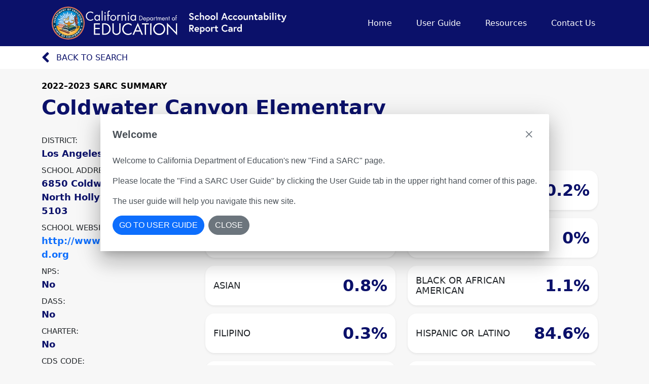

--- FILE ---
content_type: text/html
request_url: https://sarconline.org/public/summary/19647336016554/2022-2023
body_size: 2835
content:
<!DOCTYPE html><html lang="en"><head>
  <meta charset="utf-8">
  <title>School Accountability Report Card</title>
  <base href="/">
  <meta name="viewport" content="width=device-width, initial-scale=1">
  <link rel="icon" type="image/x-icon" href="favicon.ico">
  <script type="text/javascript">
    var onloadCallback = function () {
      grecaptcha.render('html_element', {
        'sitekey': 'your_site_key'

      });
    };
  </script>
  <!--<script src="https://www.google.com/recaptcha/api.js?render=explicit&onload=initRecaptcha" async defer></script>-->
  <!-- Global site tag (gtag.js) - Google Analytics -->
  <!--<script async src="https://www.googletagmanager.com/gtag/js?id=UA-121831049-1"></script>
  <script>
    window.dataLayer = window.dataLayer || [];
    function gtag() { dataLayer.push(arguments); }
    gtag('js', new Date());
    gtag('config', 'UA-121831049-1');
  </script>-->

  <script async="" src="https://www.googletagmanager.com/gtag/js?id=G-PK7970D4B3"></script>
  <script>
    window.dataLayer = window.dataLayer || [];
    function gtag() { dataLayer.push(arguments); }
    gtag('js', new Date());

    gtag('config', 'G-PK7970D4B3');
  </script>

<style>@charset "UTF-8";:root{--bs-blue:#0d6efd;--bs-indigo:#6610f2;--bs-purple:#6f42c1;--bs-pink:#d63384;--bs-red:#dc3545;--bs-orange:#fd7e14;--bs-yellow:#ffc107;--bs-green:#198754;--bs-teal:#20c997;--bs-cyan:#0dcaf0;--bs-white:#fff;--bs-gray:#6c757d;--bs-gray-dark:#343a40;--bs-gray-100:#f8f9fa;--bs-gray-200:#e9ecef;--bs-gray-300:#dee2e6;--bs-gray-400:#ced4da;--bs-gray-500:#adb5bd;--bs-gray-600:#6c757d;--bs-gray-700:#495057;--bs-gray-800:#343a40;--bs-gray-900:#212529;--bs-primary:#0d6efd;--bs-secondary:#6c757d;--bs-success:#198754;--bs-info:#0dcaf0;--bs-warning:#ffc107;--bs-danger:#dc3545;--bs-light:#f8f9fa;--bs-dark:#212529;--bs-primary-rgb:13, 110, 253;--bs-secondary-rgb:108, 117, 125;--bs-success-rgb:25, 135, 84;--bs-info-rgb:13, 202, 240;--bs-warning-rgb:255, 193, 7;--bs-danger-rgb:220, 53, 69;--bs-light-rgb:248, 249, 250;--bs-dark-rgb:33, 37, 41;--bs-white-rgb:255, 255, 255;--bs-black-rgb:0, 0, 0;--bs-body-color-rgb:33, 37, 41;--bs-body-bg-rgb:255, 255, 255;--bs-font-sans-serif:system-ui, -apple-system, "Segoe UI", Roboto, "Helvetica Neue", Arial, "Noto Sans", "Liberation Sans", sans-serif, "Apple Color Emoji", "Segoe UI Emoji", "Segoe UI Symbol", "Noto Color Emoji";--bs-font-monospace:SFMono-Regular, Menlo, Monaco, Consolas, "Liberation Mono", "Courier New", monospace;--bs-gradient:linear-gradient(180deg, rgba(255, 255, 255, .15), rgba(255, 255, 255, 0));--bs-body-font-family:var(--bs-font-sans-serif);--bs-body-font-size:1rem;--bs-body-font-weight:400;--bs-body-line-height:1.5;--bs-body-color:#212529;--bs-body-bg:#fff}*,*:before,*:after{box-sizing:border-box}@media (prefers-reduced-motion: no-preference){:root{scroll-behavior:smooth}}body{margin:0;font-family:system-ui,-apple-system,Segoe UI,Roboto,Helvetica Neue,Arial,Noto Sans,Liberation Sans,sans-serif,"Apple Color Emoji","Segoe UI Emoji",Segoe UI Symbol,"Noto Color Emoji";font-family:var(--bs-body-font-family);font-size:1rem;font-size:var(--bs-body-font-size);font-weight:400;font-weight:var(--bs-body-font-weight);line-height:1.5;line-height:var(--bs-body-line-height);color:#212529;color:var(--bs-body-color);text-align:var(--bs-body-text-align);background-color:#fff;background-color:var(--bs-body-bg);-webkit-text-size-adjust:100%;-webkit-tap-highlight-color:rgba(0,0,0,0)}html,body{background:#f7f7f7 0% 0% no-repeat padding-box;height:100%}sarc-root{display:flex;flex-direction:column;height:100%}@media print{html,body{background-color:#fff}}:root{--surface-a:#ffffff;--surface-b:#f8f9fa;--surface-c:#e9ecef;--surface-d:#dee2e6;--surface-e:#ffffff;--surface-f:#ffffff;--text-color:#495057;--text-color-secondary:#6c757d;--primary-color:#2196F3;--primary-color-text:#ffffff;--font-family:-apple-system, BlinkMacSystemFont, Segoe UI, Roboto, Helvetica, Arial, sans-serif, Apple Color Emoji, Segoe UI Emoji, Segoe UI Symbol;--surface-0:#ffffff;--surface-50:#FAFAFA;--surface-100:#F5F5F5;--surface-200:#EEEEEE;--surface-300:#E0E0E0;--surface-400:#BDBDBD;--surface-500:#9E9E9E;--surface-600:#757575;--surface-700:#616161;--surface-800:#424242;--surface-900:#212121;--gray-50:#FAFAFA;--gray-100:#F5F5F5;--gray-200:#EEEEEE;--gray-300:#E0E0E0;--gray-400:#BDBDBD;--gray-500:#9E9E9E;--gray-600:#757575;--gray-700:#616161;--gray-800:#424242;--gray-900:#212121;--content-padding:1rem;--inline-spacing:.5rem;--border-radius:3px;--surface-ground:#f8f9fa;--surface-section:#ffffff;--surface-card:#ffffff;--surface-overlay:#ffffff;--surface-border:#dee2e6;--surface-hover:#e9ecef;--maskbg:rgba(0, 0, 0, .4);--focus-ring:0 0 0 .2rem #a6d5fa}*{box-sizing:border-box}:root{--blue-50:#f4fafe;--blue-100:#cae6fc;--blue-200:#a0d2fa;--blue-300:#75bef8;--blue-400:#4baaf5;--blue-500:#2196f3;--blue-600:#1c80cf;--blue-700:#1769aa;--blue-800:#125386;--blue-900:#0d3c61;--green-50:#f6fbf6;--green-100:#d4ecd5;--green-200:#b2ddb4;--green-300:#90cd93;--green-400:#6ebe71;--green-500:#4caf50;--green-600:#419544;--green-700:#357b38;--green-800:#2a602c;--green-900:#1e4620;--yellow-50:#fffcf5;--yellow-100:#fef0cd;--yellow-200:#fde4a5;--yellow-300:#fdd87d;--yellow-400:#fccc55;--yellow-500:#fbc02d;--yellow-600:#d5a326;--yellow-700:#b08620;--yellow-800:#8a6a19;--yellow-900:#644d12;--cyan-50:#f2fcfd;--cyan-100:#c2eff5;--cyan-200:#91e2ed;--cyan-300:#61d5e4;--cyan-400:#30c9dc;--cyan-500:#00bcd4;--cyan-600:#00a0b4;--cyan-700:#008494;--cyan-800:#006775;--cyan-900:#004b55;--pink-50:#fef4f7;--pink-100:#fac9da;--pink-200:#f69ebc;--pink-300:#f1749e;--pink-400:#ed4981;--pink-500:#e91e63;--pink-600:#c61a54;--pink-700:#a31545;--pink-800:#801136;--pink-900:#5d0c28;--indigo-50:#f5f6fb;--indigo-100:#d1d5ed;--indigo-200:#acb4df;--indigo-300:#8893d1;--indigo-400:#6372c3;--indigo-500:#3f51b5;--indigo-600:#36459a;--indigo-700:#2c397f;--indigo-800:#232d64;--indigo-900:#192048;--teal-50:#f2faf9;--teal-100:#c2e6e2;--teal-200:#91d2cc;--teal-300:#61beb5;--teal-400:#30aa9f;--teal-500:#009688;--teal-600:#008074;--teal-700:#00695f;--teal-800:#00534b;--teal-900:#003c36;--orange-50:#fff8f2;--orange-100:#fde0c2;--orange-200:#fbc791;--orange-300:#f9ae61;--orange-400:#f79530;--orange-500:#f57c00;--orange-600:#d06900;--orange-700:#ac5700;--orange-800:#874400;--orange-900:#623200;--bluegray-50:#f7f9f9;--bluegray-100:#d9e0e3;--bluegray-200:#bbc7cd;--bluegray-300:#9caeb7;--bluegray-400:#7e96a1;--bluegray-500:#607d8b;--bluegray-600:#526a76;--bluegray-700:#435861;--bluegray-800:#35454c;--bluegray-900:#263238;--purple-50:#faf4fb;--purple-100:#e7cbec;--purple-200:#d4a2dd;--purple-300:#c279ce;--purple-400:#af50bf;--purple-500:#9c27b0;--purple-600:#852196;--purple-700:#6d1b7b;--purple-800:#561561;--purple-900:#3e1046}</style><link rel="stylesheet" href="styles.77feda43dcb5c069.css" media="print" onload="this.media='all'"><noscript><link rel="stylesheet" href="styles.77feda43dcb5c069.css"></noscript></head>

  <body>
    <sarc-root></sarc-root>
  <script src="runtime.808ee46d9eecac38.js" type="module"></script><script src="polyfills.617c425fdd367be6.js" type="module"></script><script src="scripts.a2573a42975b52a2.js" defer></script><script src="main.b4237b610d2b3232.js" type="module"></script>


</body></html>

--- FILE ---
content_type: application/x-javascript
request_url: https://sarconline.org/scripts.a2573a42975b52a2.js
body_size: 82469
content:
var _c=Object.defineProperty,yc=Object.defineProperties,vc=Object.getOwnPropertyDescriptors,Ro=Object.getOwnPropertySymbols,Mc=Object.prototype.hasOwnProperty,wc=Object.prototype.propertyIsEnumerable,Fo=(q,j,Z)=>j in q?_c(q,j,{enumerable:!0,configurable:!0,writable:!0,value:Z}):q[j]=Z,tn=(q,j)=>{for(var Z in j||(j={}))Mc.call(j,Z)&&Fo(q,Z,j[Z]);if(Ro)for(var Z of Ro(j))wc.call(j,Z)&&Fo(q,Z,j[Z]);return q},si=(q,j)=>yc(q,vc(j));!function(q,j){"object"==typeof exports&&"undefined"!=typeof module?module.exports=j():"function"==typeof define&&define.amd?define(j):(q="undefined"!=typeof globalThis?globalThis:q||self).Chart=j()}(this,function(){"use strict";const j="undefined"==typeof window?function(n){return n()}:window.requestAnimationFrame;function Z(n,t,e){const i=e||(r=>Array.prototype.slice.call(r));let s=!1,o=[];return function(...r){o=i(r),s||(s=!0,j.call(window,()=>{s=!1,n.apply(t,o)}))}}function oi(n,t){let e;return function(){return t?(clearTimeout(e),e=setTimeout(n,t)):n(),t}}const be=n=>"start"===n?"left":"end"===n?"right":"center",X=(n,t,e)=>"start"===n?t:"end"===n?e:(t+e)/2,ri=(n,t,e)=>"right"===n?e:"center"===n?(t+e)/2:t;var lt=new class Eo{constructor(){this._request=null,this._charts=new Map,this._running=!1,this._lastDate=void 0}_notify(t,e,i,s){const r=e.duration;e.listeners[s].forEach(a=>a({chart:t,initial:e.initial,numSteps:r,currentStep:Math.min(i-e.start,r)}))}_refresh(){const t=this;t._request||(t._running=!0,t._request=j.call(window,()=>{t._update(),t._request=null,t._running&&t._refresh()}))}_update(t=Date.now()){const e=this;let i=0;e._charts.forEach((s,o)=>{if(!s.running||!s.items.length)return;const r=s.items;let c,a=r.length-1,l=!1;for(;a>=0;--a)c=r[a],c._active?(c._total>s.duration&&(s.duration=c._total),c.tick(t),l=!0):(r[a]=r[r.length-1],r.pop());l&&(o.draw(),e._notify(o,s,t,"progress")),r.length||(s.running=!1,e._notify(o,s,t,"complete"),s.initial=!1),i+=r.length}),e._lastDate=t,0===i&&(e._running=!1)}_getAnims(t){const e=this._charts;let i=e.get(t);return i||(i={running:!1,initial:!0,items:[],listeners:{complete:[],progress:[]}},e.set(t,i)),i}listen(t,e,i){this._getAnims(t).listeners[e].push(i)}add(t,e){!e||!e.length||this._getAnims(t).items.push(...e)}has(t){return this._getAnims(t).items.length>0}start(t){const e=this._charts.get(t);!e||(e.running=!0,e.start=Date.now(),e.duration=e.items.reduce((i,s)=>Math.max(i,s._duration),0),this._refresh())}running(t){if(!this._running)return!1;const e=this._charts.get(t);return!(!e||!e.running||!e.items.length)}stop(t){const e=this._charts.get(t);if(!e||!e.items.length)return;const i=e.items;let s=i.length-1;for(;s>=0;--s)i[s].cancel();e.items=[],this._notify(t,e,Date.now(),"complete")}remove(t){return this._charts.delete(t)}};const nt={0:0,1:1,2:2,3:3,4:4,5:5,6:6,7:7,8:8,9:9,A:10,B:11,C:12,D:13,E:14,F:15,a:10,b:11,c:12,d:13,e:14,f:15},en="0123456789ABCDEF",Io=n=>en[15&n],zo=n=>en[(240&n)>>4]+en[15&n],xe=n=>(240&n)>>4==(15&n);function $t(n){return n+.5|0}const _e=(n,t,e)=>Math.max(Math.min(n,e),t);function Yt(n){return _e($t(2.55*n),0,255)}function Xt(n){return _e($t(255*n),0,255)}function nn(n){return _e($t(n/2.55)/100,0,1)}function ai(n){return _e($t(100*n),0,100)}const Ho=/^rgba?\(\s*([-+.\d]+)(%)?[\s,]+([-+.e\d]+)(%)?[\s,]+([-+.e\d]+)(%)?(?:[\s,/]+([-+.e\d]+)(%)?)?\s*\)$/,$o=/^(hsla?|hwb|hsv)\(\s*([-+.e\d]+)(?:deg)?[\s,]+([-+.e\d]+)%[\s,]+([-+.e\d]+)%(?:[\s,]+([-+.e\d]+)(%)?)?\s*\)$/;function li(n,t,e){const i=t*Math.min(e,1-e),s=(o,r=(o+n/30)%12)=>e-i*Math.max(Math.min(r-3,9-r,1),-1);return[s(0),s(8),s(4)]}function Yo(n,t,e){const i=(s,o=(s+n/60)%6)=>e-e*t*Math.max(Math.min(o,4-o,1),0);return[i(5),i(3),i(1)]}function Xo(n,t,e){const i=li(n,1,.5);let s;for(t+e>1&&(s=1/(t+e),t*=s,e*=s),s=0;s<3;s++)i[s]*=1-t-e,i[s]+=t;return i}function sn(n){const e=n.r/255,i=n.g/255,s=n.b/255,o=Math.max(e,i,s),r=Math.min(e,i,s),a=(o+r)/2;let l,c,d;return o!==r&&(d=o-r,c=a>.5?d/(2-o-r):d/(o+r),l=o===e?(i-s)/d+(i<s?6:0):o===i?(s-e)/d+2:(e-i)/d+4,l=60*l+.5),[0|l,c||0,a]}function on(n,t,e,i){return(Array.isArray(t)?n(t[0],t[1],t[2]):n(t,e,i)).map(Xt)}function rn(n,t,e){return on(li,n,t,e)}function ci(n){return(n%360+360)%360}const di={x:"dark",Z:"light",Y:"re",X:"blu",W:"gr",V:"medium",U:"slate",A:"ee",T:"ol",S:"or",B:"ra",C:"lateg",D:"ights",R:"in",Q:"turquois",E:"hi",P:"ro",O:"al",N:"le",M:"de",L:"yello",F:"en",K:"ch",G:"arks",H:"ea",I:"ightg",J:"wh"},ui={OiceXe:"f0f8ff",antiquewEte:"faebd7",aqua:"ffff",aquamarRe:"7fffd4",azuY:"f0ffff",beige:"f5f5dc",bisque:"ffe4c4",black:"0",blanKedOmond:"ffebcd",Xe:"ff",XeviTet:"8a2be2",bPwn:"a52a2a",burlywood:"deb887",caMtXe:"5f9ea0",KartYuse:"7fff00",KocTate:"d2691e",cSO:"ff7f50",cSnflowerXe:"6495ed",cSnsilk:"fff8dc",crimson:"dc143c",cyan:"ffff",xXe:"8b",xcyan:"8b8b",xgTMnPd:"b8860b",xWay:"a9a9a9",xgYF:"6400",xgYy:"a9a9a9",xkhaki:"bdb76b",xmagFta:"8b008b",xTivegYF:"556b2f",xSange:"ff8c00",xScEd:"9932cc",xYd:"8b0000",xsOmon:"e9967a",xsHgYF:"8fbc8f",xUXe:"483d8b",xUWay:"2f4f4f",xUgYy:"2f4f4f",xQe:"ced1",xviTet:"9400d3",dAppRk:"ff1493",dApskyXe:"bfff",dimWay:"696969",dimgYy:"696969",dodgerXe:"1e90ff",fiYbrick:"b22222",flSOwEte:"fffaf0",foYstWAn:"228b22",fuKsia:"ff00ff",gaRsbSo:"dcdcdc",ghostwEte:"f8f8ff",gTd:"ffd700",gTMnPd:"daa520",Way:"808080",gYF:"8000",gYFLw:"adff2f",gYy:"808080",honeyMw:"f0fff0",hotpRk:"ff69b4",RdianYd:"cd5c5c",Rdigo:"4b0082",ivSy:"fffff0",khaki:"f0e68c",lavFMr:"e6e6fa",lavFMrXsh:"fff0f5",lawngYF:"7cfc00",NmoncEffon:"fffacd",ZXe:"add8e6",ZcSO:"f08080",Zcyan:"e0ffff",ZgTMnPdLw:"fafad2",ZWay:"d3d3d3",ZgYF:"90ee90",ZgYy:"d3d3d3",ZpRk:"ffb6c1",ZsOmon:"ffa07a",ZsHgYF:"20b2aa",ZskyXe:"87cefa",ZUWay:"778899",ZUgYy:"778899",ZstAlXe:"b0c4de",ZLw:"ffffe0",lime:"ff00",limegYF:"32cd32",lRF:"faf0e6",magFta:"ff00ff",maPon:"800000",VaquamarRe:"66cdaa",VXe:"cd",VScEd:"ba55d3",VpurpN:"9370db",VsHgYF:"3cb371",VUXe:"7b68ee",VsprRggYF:"fa9a",VQe:"48d1cc",VviTetYd:"c71585",midnightXe:"191970",mRtcYam:"f5fffa",mistyPse:"ffe4e1",moccasR:"ffe4b5",navajowEte:"ffdead",navy:"80",Tdlace:"fdf5e6",Tive:"808000",TivedBb:"6b8e23",Sange:"ffa500",SangeYd:"ff4500",ScEd:"da70d6",pOegTMnPd:"eee8aa",pOegYF:"98fb98",pOeQe:"afeeee",pOeviTetYd:"db7093",papayawEp:"ffefd5",pHKpuff:"ffdab9",peru:"cd853f",pRk:"ffc0cb",plum:"dda0dd",powMrXe:"b0e0e6",purpN:"800080",YbeccapurpN:"663399",Yd:"ff0000",Psybrown:"bc8f8f",PyOXe:"4169e1",saddNbPwn:"8b4513",sOmon:"fa8072",sandybPwn:"f4a460",sHgYF:"2e8b57",sHshell:"fff5ee",siFna:"a0522d",silver:"c0c0c0",skyXe:"87ceeb",UXe:"6a5acd",UWay:"708090",UgYy:"708090",snow:"fffafa",sprRggYF:"ff7f",stAlXe:"4682b4",tan:"d2b48c",teO:"8080",tEstN:"d8bfd8",tomato:"ff6347",Qe:"40e0d0",viTet:"ee82ee",JHt:"f5deb3",wEte:"ffffff",wEtesmoke:"f5f5f5",Lw:"ffff00",LwgYF:"9acd32"};let ye;function ve(n,t,e){if(n){let i=sn(n);i[t]=Math.max(0,Math.min(i[t]+i[t]*e,0===t?360:1)),i=rn(i),n.r=i[0],n.g=i[1],n.b=i[2]}}function fi(n,t){return n&&Object.assign(t||{},n)}function hi(n){var t={r:0,g:0,b:0,a:255};return Array.isArray(n)?n.length>=3&&(t={r:n[0],g:n[1],b:n[2],a:255},n.length>3&&(t.a=Xt(n[3]))):(t=fi(n,{r:0,g:0,b:0,a:1})).a=Xt(t.a),t}function tr(n){return"r"===n.charAt(0)?function No(n){const t=Ho.exec(n);let i,s,o,e=255;if(t){if(t[7]!==i){const r=+t[7];e=255&(t[8]?Yt(r):255*r)}return i=+t[1],s=+t[3],o=+t[5],i=255&(t[2]?Yt(i):i),s=255&(t[4]?Yt(s):s),o=255&(t[6]?Yt(o):o),{r:i,g:s,b:o,a:e}}}(n):function qo(n){const t=$o.exec(n);let i,e=255;if(!t)return;t[5]!==i&&(e=t[6]?Yt(+t[5]):Xt(+t[5]));const s=ci(+t[2]),o=+t[3]/100,r=+t[4]/100;return i="hwb"===t[1]?function Uo(n,t,e){return on(Xo,n,t,e)}(s,o,r):"hsv"===t[1]?function Ko(n,t,e){return on(Yo,n,t,e)}(s,o,r):rn(s,o,r),{r:i[0],g:i[1],b:i[2],a:e}}(n)}class Me{constructor(t){if(t instanceof Me)return t;const e=typeof t;let i;"object"===e?i=hi(t):"string"===e&&(i=function Vo(n){var e,t=n.length;return"#"===n[0]&&(4===t||5===t?e={r:255&17*nt[n[1]],g:255&17*nt[n[2]],b:255&17*nt[n[3]],a:5===t?17*nt[n[4]]:255}:(7===t||9===t)&&(e={r:nt[n[1]]<<4|nt[n[2]],g:nt[n[3]]<<4|nt[n[4]],b:nt[n[5]]<<4|nt[n[6]],a:9===t?nt[n[7]]<<4|nt[n[8]]:255})),e}(t)||function Jo(n){ye||(ye=function Qo(){const n={},t=Object.keys(ui),e=Object.keys(di);let i,s,o,r,a;for(i=0;i<t.length;i++){for(r=a=t[i],s=0;s<e.length;s++)o=e[s],a=a.replace(o,di[o]);o=parseInt(ui[r],16),n[a]=[o>>16&255,o>>8&255,255&o]}return n}(),ye.transparent=[0,0,0,0]);const t=ye[n.toLowerCase()];return t&&{r:t[0],g:t[1],b:t[2],a:4===t.length?t[3]:255}}(t)||tr(t)),this._rgb=i,this._valid=!!i}get valid(){return this._valid}get rgb(){var t=fi(this._rgb);return t&&(t.a=nn(t.a)),t}set rgb(t){this._rgb=hi(t)}rgbString(){return this._valid?function jo(n){return n&&(n.a<255?`rgba(${n.r}, ${n.g}, ${n.b}, ${nn(n.a)})`:`rgb(${n.r}, ${n.g}, ${n.b})`)}(this._rgb):this._rgb}hexString(){return this._valid?function Wo(n){var t=function Bo(n){return xe(n.r)&&xe(n.g)&&xe(n.b)&&xe(n.a)}(n)?Io:zo;return n&&"#"+t(n.r)+t(n.g)+t(n.b)+(n.a<255?t(n.a):"")}(this._rgb):this._rgb}hslString(){return this._valid?function Zo(n){if(!n)return;const t=sn(n),e=t[0],i=ai(t[1]),s=ai(t[2]);return n.a<255?`hsla(${e}, ${i}%, ${s}%, ${nn(n.a)})`:`hsl(${e}, ${i}%, ${s}%)`}(this._rgb):this._rgb}mix(t,e){const i=this;if(t){const s=i.rgb,o=t.rgb;let r;const a=e===r?.5:e,l=2*a-1,c=s.a-o.a,d=((l*c==-1?l:(l+c)/(1+l*c))+1)/2;r=1-d,s.r=255&d*s.r+r*o.r+.5,s.g=255&d*s.g+r*o.g+.5,s.b=255&d*s.b+r*o.b+.5,s.a=a*s.a+(1-a)*o.a,i.rgb=s}return i}clone(){return new Me(this.rgb)}alpha(t){return this._rgb.a=Xt(t),this}clearer(t){return this._rgb.a*=1-t,this}greyscale(){const t=this._rgb,e=$t(.3*t.r+.59*t.g+.11*t.b);return t.r=t.g=t.b=e,this}opaquer(t){return this._rgb.a*=1+t,this}negate(){const t=this._rgb;return t.r=255-t.r,t.g=255-t.g,t.b=255-t.b,this}lighten(t){return ve(this._rgb,2,t),this}darken(t){return ve(this._rgb,2,-t),this}saturate(t){return ve(this._rgb,1,t),this}desaturate(t){return ve(this._rgb,1,-t),this}rotate(t){return function Go(n,t){var e=sn(n);e[0]=ci(e[0]+t),e=rn(e),n.r=e[0],n.g=e[1],n.b=e[2]}(this._rgb,t),this}}function gi(n){return new Me(n)}const pi=n=>n instanceof CanvasGradient||n instanceof CanvasPattern;function an(n){return pi(n)?n:gi(n)}function we(n){return pi(n)?n:gi(n).saturate(.5).darken(.1).hexString()}function ct(){}const mi=function(){let n=0;return function(){return n++}}();function D(n){return null==n}function I(n){if(Array.isArray&&Array.isArray(n))return!0;const t=Object.prototype.toString.call(n);return"[object"===t.substr(0,7)&&"Array]"===t.substr(-6)}function L(n){return null!==n&&"[object Object]"===Object.prototype.toString.call(n)}const V=n=>("number"==typeof n||n instanceof Number)&&isFinite(+n);function J(n,t){return V(n)?n:t}function C(n,t){return void 0===n?t:n}const bi=(n,t)=>"string"==typeof n&&n.endsWith("%")?parseFloat(n)/100:n/t,Se=(n,t)=>"string"==typeof n&&n.endsWith("%")?parseFloat(n)/100*t:+n;function z(n,t,e){if(n&&"function"==typeof n.call)return n.apply(e,t)}function F(n,t,e,i){let s,o,r;if(I(n))if(o=n.length,i)for(s=o-1;s>=0;s--)t.call(e,n[s],s);else for(s=0;s<o;s++)t.call(e,n[s],s);else if(L(n))for(r=Object.keys(n),o=r.length,s=0;s<o;s++)t.call(e,n[r[s]],r[s])}function Ut(n,t){let e,i,s,o;if(!n||!t||n.length!==t.length)return!1;for(e=0,i=n.length;e<i;++e)if(s=n[e],o=t[e],s.datasetIndex!==o.datasetIndex||s.index!==o.index)return!1;return!0}function Kt(n){if(I(n))return n.map(Kt);if(L(n)){const t=Object.create(null),e=Object.keys(n),i=e.length;let s=0;for(;s<i;++s)t[e[s]]=Kt(n[e[s]]);return t}return n}function xi(n){return-1===["__proto__","prototype","constructor"].indexOf(n)}function _i(n,t,e,i){if(!xi(n))return;const s=t[n],o=e[n];L(s)&&L(o)?Lt(s,o,i):t[n]=Kt(o)}function Lt(n,t,e){const i=I(t)?t:[t],s=i.length;if(!L(n))return n;const o=(e=e||{}).merger||_i;for(let r=0;r<s;++r){if(!L(t=i[r]))continue;const a=Object.keys(t);for(let l=0,c=a.length;l<c;++l)o(a[l],n,t,e)}return n}function Rt(n,t){return Lt(n,t,{merger:yi})}function yi(n,t,e){if(!xi(n))return;const i=t[n],s=e[n];L(i)&&L(s)?Rt(i,s):Object.prototype.hasOwnProperty.call(t,n)||(t[n]=Kt(s))}function vi(n,t){const e=n.indexOf(".",t);return-1===e?n.length:e}function ft(n,t){if(""===t)return n;let e=0,i=vi(t,e);for(;n&&i>e;)n=n[t.substr(e,i-e)],e=i+1,i=vi(t,e);return n}function ke(n){return n.charAt(0).toUpperCase()+n.slice(1)}const it=n=>void 0!==n,kt=n=>"function"==typeof n,Mi=(n,t)=>{if(n.size!==t.size)return!1;for(const e of n)if(!t.has(e))return!1;return!0},Pt=Object.create(null),ln=Object.create(null);function qt(n,t){if(!t)return n;const e=t.split(".");for(let i=0,s=e.length;i<s;++i){const o=e[i];n=n[o]||(n[o]=Object.create(null))}return n}function cn(n,t,e){return"string"==typeof t?Lt(qt(n,t),e):Lt(qt(n,""),t)}var O=new class sr{constructor(t){this.animation=void 0,this.backgroundColor="rgba(0,0,0,0.1)",this.borderColor="rgba(0,0,0,0.1)",this.color="#666",this.datasets={},this.devicePixelRatio=e=>e.chart.platform.getDevicePixelRatio(),this.elements={},this.events=["mousemove","mouseout","click","touchstart","touchmove"],this.font={family:"'Helvetica Neue', 'Helvetica', 'Arial', sans-serif",size:12,style:"normal",lineHeight:1.2,weight:null},this.hover={},this.hoverBackgroundColor=(e,i)=>we(i.backgroundColor),this.hoverBorderColor=(e,i)=>we(i.borderColor),this.hoverColor=(e,i)=>we(i.color),this.indexAxis="x",this.interaction={mode:"nearest",intersect:!0},this.maintainAspectRatio=!0,this.onHover=null,this.onClick=null,this.parsing=!0,this.plugins={},this.responsive=!0,this.scale=void 0,this.scales={},this.showLine=!0,this.describe(t)}set(t,e){return cn(this,t,e)}get(t){return qt(this,t)}describe(t,e){return cn(ln,t,e)}override(t,e){return cn(Pt,t,e)}route(t,e,i,s){const o=qt(this,t),r=qt(this,i),a="_"+e;Object.defineProperties(o,{[a]:{value:o[e],writable:!0},[e]:{enumerable:!0,get(){const l=this[a],c=r[s];return L(l)?Object.assign({},c,l):C(l,c)},set(l){this[a]=l}}})}}({_scriptable:n=>!n.startsWith("on"),_indexable:n=>"events"!==n,hover:{_fallback:"interaction"},interaction:{_scriptable:!1,_indexable:!1}});const B=Math.PI,E=2*B,wi=E+B,Gt=Number.POSITIVE_INFINITY,Si=B/180,W=B/2,Ft=B/4,dn=2*B/3,tt=Math.log10,ht=Math.sign;function un(n){const t=Math.pow(10,Math.floor(tt(n))),e=n/t;return(e<=1?1:e<=2?2:e<=5?5:10)*t}function ki(n){const t=[],e=Math.sqrt(n);let i;for(i=1;i<e;i++)n%i==0&&(t.push(i),t.push(n/i));return e===(0|e)&&t.push(e),t.sort((s,o)=>s-o).pop(),t}function Ct(n){return!isNaN(parseFloat(n))&&isFinite(n)}function Zt(n,t,e){return Math.abs(n-t)<e}function Pi(n,t){const e=Math.round(n);return e-t<=n&&e+t>=n}function fn(n,t,e){let i,s,o;for(i=0,s=n.length;i<s;i++)o=n[i][e],isNaN(o)||(t.min=Math.min(t.min,o),t.max=Math.max(t.max,o))}function st(n){return n*(B/180)}function Pe(n){return n*(180/B)}function hn(n){if(!V(n))return;let t=1,e=0;for(;Math.round(n*t)/t!==n;)t*=10,e++;return e}function Ci(n,t){const e=t.x-n.x,i=t.y-n.y,s=Math.sqrt(e*e+i*i);let o=Math.atan2(i,e);return o<-.5*B&&(o+=E),{angle:o,distance:s}}function Ce(n,t){return Math.sqrt(Math.pow(t.x-n.x,2)+Math.pow(t.y-n.y,2))}function Di(n,t){return(n-t+wi)%E-B}function ot(n){return(n%E+E)%E}function Qt(n,t,e,i){const s=ot(n),o=ot(t),r=ot(e),a=ot(o-s),l=ot(r-s),c=ot(s-o),d=ot(s-r);return s===o||s===r||i&&o===r||a>l&&c<d}function G(n,t,e){return Math.max(t,Math.min(e,n))}function Oi(n){return G(n,-32768,32767)}function Ai(n){return!n||D(n.size)||D(n.family)?null:(n.style?n.style+" ":"")+(n.weight?n.weight+" ":"")+n.size+"px "+n.family}function Jt(n,t,e,i,s){let o=t[s];return o||(o=t[s]=n.measureText(s).width,e.push(s)),o>i&&(i=o),i}function Ti(n,t,e,i){let s=(i=i||{}).data=i.data||{},o=i.garbageCollect=i.garbageCollect||[];i.font!==t&&(s=i.data={},o=i.garbageCollect=[],i.font=t),n.save(),n.font=t;let r=0;const a=e.length;let l,c,d,u,f;for(l=0;l<a;l++)if(u=e[l],null!=u&&!0!==I(u))r=Jt(n,s,o,r,u);else if(I(u))for(c=0,d=u.length;c<d;c++)f=u[c],null!=f&&!I(f)&&(r=Jt(n,s,o,r,f));n.restore();const h=o.length/2;if(h>e.length){for(l=0;l<h;l++)delete s[o[l]];o.splice(0,h)}return r}function pt(n,t,e){const i=n.currentDevicePixelRatio,s=0!==e?Math.max(e/2,.5):0;return Math.round((t-s)*i)/i+s}function gn(n,t){(t=t||n.getContext("2d")).save(),t.resetTransform(),t.clearRect(0,0,n.width,n.height),t.restore()}function te(n,t,e,i){let s,o,r,a,l;const c=t.pointStyle,d=t.rotation,u=t.radius;let f=(d||0)*Si;if(c&&"object"==typeof c&&(s=c.toString(),"[object HTMLImageElement]"===s||"[object HTMLCanvasElement]"===s))return n.save(),n.translate(e,i),n.rotate(f),n.drawImage(c,-c.width/2,-c.height/2,c.width,c.height),void n.restore();if(!(isNaN(u)||u<=0)){switch(n.beginPath(),c){default:n.arc(e,i,u,0,E),n.closePath();break;case"triangle":n.moveTo(e+Math.sin(f)*u,i-Math.cos(f)*u),f+=dn,n.lineTo(e+Math.sin(f)*u,i-Math.cos(f)*u),f+=dn,n.lineTo(e+Math.sin(f)*u,i-Math.cos(f)*u),n.closePath();break;case"rectRounded":l=.516*u,a=u-l,o=Math.cos(f+Ft)*a,r=Math.sin(f+Ft)*a,n.arc(e-o,i-r,l,f-B,f-W),n.arc(e+r,i-o,l,f-W,f),n.arc(e+o,i+r,l,f,f+W),n.arc(e-r,i+o,l,f+W,f+B),n.closePath();break;case"rect":if(!d){a=Math.SQRT1_2*u,n.rect(e-a,i-a,2*a,2*a);break}f+=Ft;case"rectRot":o=Math.cos(f)*u,r=Math.sin(f)*u,n.moveTo(e-o,i-r),n.lineTo(e+r,i-o),n.lineTo(e+o,i+r),n.lineTo(e-r,i+o),n.closePath();break;case"crossRot":f+=Ft;case"cross":o=Math.cos(f)*u,r=Math.sin(f)*u,n.moveTo(e-o,i-r),n.lineTo(e+o,i+r),n.moveTo(e+r,i-o),n.lineTo(e-r,i+o);break;case"star":o=Math.cos(f)*u,r=Math.sin(f)*u,n.moveTo(e-o,i-r),n.lineTo(e+o,i+r),n.moveTo(e+r,i-o),n.lineTo(e-r,i+o),f+=Ft,o=Math.cos(f)*u,r=Math.sin(f)*u,n.moveTo(e-o,i-r),n.lineTo(e+o,i+r),n.moveTo(e+r,i-o),n.lineTo(e-r,i+o);break;case"line":o=Math.cos(f)*u,r=Math.sin(f)*u,n.moveTo(e-o,i-r),n.lineTo(e+o,i+r);break;case"dash":n.moveTo(e,i),n.lineTo(e+Math.cos(f)*u,i+Math.sin(f)*u)}n.fill(),t.borderWidth>0&&n.stroke()}}function Dt(n,t,e){return e=e||.5,n&&n.x>t.left-e&&n.x<t.right+e&&n.y>t.top-e&&n.y<t.bottom+e}function Et(n,t){n.save(),n.beginPath(),n.rect(t.left,t.top,t.right-t.left,t.bottom-t.top),n.clip()}function It(n){n.restore()}function Li(n,t,e,i,s){if(!t)return n.lineTo(e.x,e.y);if("middle"===s){const o=(t.x+e.x)/2;n.lineTo(o,t.y),n.lineTo(o,e.y)}else"after"===s!=!!i?n.lineTo(t.x,e.y):n.lineTo(e.x,t.y);n.lineTo(e.x,e.y)}function Ri(n,t,e,i){if(!t)return n.lineTo(e.x,e.y);n.bezierCurveTo(i?t.cp1x:t.cp2x,i?t.cp1y:t.cp2y,i?e.cp2x:e.cp1x,i?e.cp2y:e.cp1y,e.x,e.y)}function mt(n,t,e,i,s,o={}){const r=I(t)?t:[t],a=o.strokeWidth>0&&""!==o.strokeColor;let l,c;for(n.save(),o.translation&&n.translate(o.translation[0],o.translation[1]),D(o.rotation)||n.rotate(o.rotation),n.font=s.string,o.color&&(n.fillStyle=o.color),o.textAlign&&(n.textAlign=o.textAlign),o.textBaseline&&(n.textBaseline=o.textBaseline),l=0;l<r.length;++l){if(c=r[l],a&&(o.strokeColor&&(n.strokeStyle=o.strokeColor),D(o.strokeWidth)||(n.lineWidth=o.strokeWidth),n.strokeText(c,e,i,o.maxWidth)),n.fillText(c,e,i,o.maxWidth),o.strikethrough||o.underline){const d=n.measureText(c),u=e-d.actualBoundingBoxLeft,f=e+d.actualBoundingBoxRight,h=i-d.actualBoundingBoxAscent,g=i+d.actualBoundingBoxDescent,p=o.strikethrough?(h+g)/2:g;n.strokeStyle=n.fillStyle,n.beginPath(),n.lineWidth=o.decorationWidth||2,n.moveTo(u,p),n.lineTo(f,p),n.stroke()}i+=s.lineHeight}n.restore()}function ee(n,t){const{x:e,y:i,w:s,h:o,radius:r}=t;n.arc(e+r.topLeft,i+r.topLeft,r.topLeft,-W,B,!0),n.lineTo(e,i+o-r.bottomLeft),n.arc(e+r.bottomLeft,i+o-r.bottomLeft,r.bottomLeft,B,W,!0),n.lineTo(e+s-r.bottomRight,i+o),n.arc(e+s-r.bottomRight,i+o-r.bottomRight,r.bottomRight,W,0,!0),n.lineTo(e+s,i+r.topRight),n.arc(e+s-r.topRight,i+r.topRight,r.topRight,0,-W,!0),n.lineTo(e+r.topLeft,i)}function ne(n,t,e){e=e||(r=>n[r]<t);let o,i=n.length-1,s=0;for(;i-s>1;)o=s+i>>1,e(o)?s=o:i=o;return{lo:s,hi:i}}const bt=(n,t,e)=>ne(n,e,i=>n[i][t]<e),Fi=(n,t,e)=>ne(n,e,i=>n[i][t]>=e);function Ei(n,t,e){let i=0,s=n.length;for(;i<s&&n[i]<t;)i++;for(;s>i&&n[s-1]>e;)s--;return i>0||s<n.length?n.slice(i,s):n}const Ii=["push","pop","shift","splice","unshift"];function zi(n,t){n._chartjs?n._chartjs.listeners.push(t):(Object.defineProperty(n,"_chartjs",{configurable:!0,enumerable:!1,value:{listeners:[t]}}),Ii.forEach(e=>{const i="_onData"+ke(e),s=n[e];Object.defineProperty(n,e,{configurable:!0,enumerable:!1,value(...o){const r=s.apply(this,o);return n._chartjs.listeners.forEach(a=>{"function"==typeof a[i]&&a[i](...o)}),r}})}))}function pn(n,t){const e=n._chartjs;if(!e)return;const i=e.listeners,s=i.indexOf(t);-1!==s&&i.splice(s,1),!(i.length>0)&&(Ii.forEach(o=>{delete n[o]}),delete n._chartjs)}function mn(n){const t=new Set;let e,i;for(e=0,i=n.length;e<i;++e)t.add(n[e]);if(t.size===i)return n;const s=[];return t.forEach(o=>{s.push(o)}),s}function xt(n){let t=n.parentNode;return t&&"[object ShadowRoot]"===t.toString()&&(t=t.host),t}function De(n,t,e){let i;return"string"==typeof n?(i=parseInt(n,10),-1!==n.indexOf("%")&&(i=i/100*t.parentNode[e])):i=n,i}const Oe=n=>window.getComputedStyle(n,null);function Bi(n,t){return Oe(n).getPropertyValue(t)}const or=["top","right","bottom","left"];function Ot(n,t,e){const i={};e=e?"-"+e:"";for(let s=0;s<4;s++){const o=or[s];i[o]=parseFloat(n[t+"-"+o+e])||0}return i.width=i.left+i.right,i.height=i.top+i.bottom,i}function bn(n,t){const{canvas:e,currentDevicePixelRatio:i}=t,s=Oe(e),o="border-box"===s.boxSizing,r=Ot(s,"padding"),a=Ot(s,"border","width"),{x:l,y:c,box:d}=function ar(n,t){const e=n.native||n,i=e.touches,s=i&&i.length?i[0]:e,{offsetX:o,offsetY:r}=s;let l,c,a=!1;if(((n,t,e)=>(n>0||t>0)&&(!e||!e.shadowRoot))(o,r,e.target))l=o,c=r;else{const d=t.getBoundingClientRect();l=s.clientX-d.left,c=s.clientY-d.top,a=!0}return{x:l,y:c,box:a}}(n,e),u=r.left+(d&&a.left),f=r.top+(d&&a.top);let{width:h,height:g}=t;return o&&(h-=r.width+a.width,g-=r.height+a.height),{x:Math.round((l-u)/h*e.width/i),y:Math.round((c-f)/g*e.height/i)}}const xn=n=>Math.round(10*n)/10;function Vi(n,t,e,i){const s=Oe(n),o=Ot(s,"margin"),r=De(s.maxWidth,n,"clientWidth")||Gt,a=De(s.maxHeight,n,"clientHeight")||Gt,l=function lr(n,t,e){let i,s;if(void 0===t||void 0===e){const o=xt(n);if(o){const r=o.getBoundingClientRect(),a=Oe(o),l=Ot(a,"border","width"),c=Ot(a,"padding");t=r.width-c.width-l.width,e=r.height-c.height-l.height,i=De(a.maxWidth,o,"clientWidth"),s=De(a.maxHeight,o,"clientHeight")}else t=n.clientWidth,e=n.clientHeight}return{width:t,height:e,maxWidth:i||Gt,maxHeight:s||Gt}}(n,t,e);let{width:c,height:d}=l;if("content-box"===s.boxSizing){const u=Ot(s,"border","width"),f=Ot(s,"padding");c-=f.width+u.width,d-=f.height+u.height}return c=Math.max(0,c-o.width),d=Math.max(0,i?Math.floor(c/i):d-o.height),c=xn(Math.min(c,r,l.maxWidth)),d=xn(Math.min(d,a,l.maxHeight)),c&&!d&&(d=xn(c/2)),{width:c,height:d}}function _n(n,t,e){const i=t||1,s=Math.floor(n.height*i),o=Math.floor(n.width*i);n.height=s/i,n.width=o/i;const r=n.canvas;return r.style&&(e||!r.style.height&&!r.style.width)&&(r.style.height=`${n.height}px`,r.style.width=`${n.width}px`),(n.currentDevicePixelRatio!==i||r.height!==s||r.width!==o)&&(n.currentDevicePixelRatio=i,r.height=s,r.width=o,n.ctx.setTransform(i,0,0,i,0,0),!0)}const Wi=function(){let n=!1;try{const t={get passive(){return n=!0,!1}};window.addEventListener("test",null,t),window.removeEventListener("test",null,t)}catch(t){}return n}();function yn(n,t){const e=Bi(n,t),i=e&&e.match(/^(\d+)(\.\d+)?px$/);return i?+i[1]:void 0}function ie(n,t){return"native"in n?{x:n.x,y:n.y}:bn(n,t)}function dr(n,t,e,i){const{controller:s,data:o,_sorted:r}=n,a=s._cachedMeta.iScale;if(a&&t===a.axis&&r&&o.length){const l=a._reversePixels?Fi:bt;if(!i)return l(o,t,e);if(s._sharedOptions){const c=o[0],d="function"==typeof c.getRange&&c.getRange(t);if(d){const u=l(o,t,e-d),f=l(o,t,e+d);return{lo:u.lo,hi:f.hi}}}}return{lo:0,hi:o.length-1}}function Hi(n,t,e,i,s){const o=n.getSortedVisibleDatasetMetas(),r=e[t];for(let a=0,l=o.length;a<l;++a){const{index:c,data:d}=o[a],{lo:u,hi:f}=dr(o[a],t,r,s);for(let h=u;h<=f;++h){const g=d[h];g.skip||i(g,c,h)}}}function vn(n,t,e,i){const s=[];return Dt(t,n.chartArea,n._minPadding)&&Hi(n,e,t,function(r,a,l){r.inRange(t.x,t.y,i)&&s.push({element:r,datasetIndex:a,index:l})},!0),s}function Mn(n,t,e,i,s){const o=function ur(n){const t=-1!==n.indexOf("x"),e=-1!==n.indexOf("y");return function(i,s){const o=t?Math.abs(i.x-s.x):0,r=e?Math.abs(i.y-s.y):0;return Math.sqrt(Math.pow(o,2)+Math.pow(r,2))}}(e);let r=Number.POSITIVE_INFINITY,a=[];return Dt(t,n.chartArea,n._minPadding)&&Hi(n,e,t,function(c,d,u){if(i&&!c.inRange(t.x,t.y,s))return;const f=c.getCenterPoint(s);if(!Dt(f,n.chartArea,n._minPadding))return;const h=o(t,f);h<r?(a=[{element:c,datasetIndex:d,index:u}],r=h):h===r&&a.push({element:c,datasetIndex:d,index:u})}),a}function Ni(n,t,e,i){const s=ie(t,n),o=[],r=e.axis,a="x"===r?"inXRange":"inYRange";let l=!1;return function cr(n,t){const e=n.getSortedVisibleDatasetMetas();let i,s,o;for(let r=0,a=e.length;r<a;++r){({index:i,data:s}=e[r]);for(let l=0,c=s.length;l<c;++l)o=s[l],o.skip||t(o,i,l)}}(n,(c,d,u)=>{c[a](s[r],i)&&o.push({element:c,datasetIndex:d,index:u}),c.inRange(s.x,s.y,i)&&(l=!0)}),e.intersect&&!l?[]:o}var ji={modes:{index(n,t,e,i){const s=ie(t,n),o=e.axis||"x",r=e.intersect?vn(n,s,o,i):Mn(n,s,o,!1,i),a=[];return r.length?(n.getSortedVisibleDatasetMetas().forEach(l=>{const c=r[0].index,d=l.data[c];d&&!d.skip&&a.push({element:d,datasetIndex:l.index,index:c})}),a):[]},dataset(n,t,e,i){const s=ie(t,n),o=e.axis||"xy";let r=e.intersect?vn(n,s,o,i):Mn(n,s,o,!1,i);if(r.length>0){const a=r[0].datasetIndex,l=n.getDatasetMeta(a).data;r=[];for(let c=0;c<l.length;++c)r.push({element:l[c],datasetIndex:a,index:c})}return r},point:(n,t,e,i)=>vn(n,ie(t,n),e.axis||"xy",i),nearest:(n,t,e,i)=>Mn(n,ie(t,n),e.axis||"xy",e.intersect,i),x:(n,t,e,i)=>(e.axis="x",Ni(n,t,e,i)),y:(n,t,e,i)=>(e.axis="y",Ni(n,t,e,i))}};const fr=new RegExp(/^(normal|(\d+(?:\.\d+)?)(px|em|%)?)$/),hr=new RegExp(/^(normal|italic|initial|inherit|unset|(oblique( -?[0-9]?[0-9]deg)?))$/);function $i(n,t){const e=(""+n).match(fr);if(!e||"normal"===e[1])return 1.2*t;switch(n=+e[2],e[3]){case"px":return n;case"%":n/=100}return t*n}const gr=n=>+n||0;function Ae(n,t){const e={},i=L(t),s=i?Object.keys(t):t,o=L(n)?i?r=>C(n[r],n[t[r]]):r=>n[r]:()=>n;for(const r of s)e[r]=gr(o(r));return e}function wn(n){return Ae(n,{top:"y",right:"x",bottom:"y",left:"x"})}function Te(n){return Ae(n,["topLeft","topRight","bottomLeft","bottomRight"])}function K(n){const t=wn(n);return t.width=t.left+t.right,t.height=t.top+t.bottom,t}function $(n,t){let e=C((n=n||{}).size,(t=t||O.font).size);"string"==typeof e&&(e=parseInt(e,10));let i=C(n.style,t.style);i&&!(""+i).match(hr)&&(console.warn('Invalid font style specified: "'+i+'"'),i="");const s={family:C(n.family,t.family),lineHeight:$i(C(n.lineHeight,t.lineHeight),e),size:e,style:i,weight:C(n.weight,t.weight),string:""};return s.string=Ai(s),s}function zt(n,t,e,i){let o,r,a,s=!0;for(o=0,r=n.length;o<r;++o)if(a=n[o],void 0!==a&&(void 0!==t&&"function"==typeof a&&(a=a(t),s=!1),void 0!==e&&I(a)&&(a=a[e%a.length],s=!1),void 0!==a))return i&&!s&&(i.cacheable=!1),a}function Yi(n,t){const{min:e,max:i}=n;return{min:e-Math.abs(Se(t,e)),max:i+Se(t,i)}}const pr=["left","top","right","bottom"];function se(n,t){return n.filter(e=>e.pos===t)}function Xi(n,t){return n.filter(e=>-1===pr.indexOf(e.pos)&&e.box.axis===t)}function oe(n,t){return n.sort((e,i)=>{const s=t?i:e,o=t?e:i;return s.weight===o.weight?s.index-o.index:s.weight-o.weight})}function Ui(n,t,e,i){return Math.max(n[e],t[e])+Math.max(n[i],t[i])}function Ki(n,t){n.top=Math.max(n.top,t.top),n.left=Math.max(n.left,t.left),n.bottom=Math.max(n.bottom,t.bottom),n.right=Math.max(n.right,t.right)}function _r(n,t,e){const i=e.box,s=n.maxPadding;L(e.pos)||(e.size&&(n[e.pos]-=e.size),e.size=e.horizontal?i.height:i.width,n[e.pos]+=e.size),i.getPadding&&Ki(s,i.getPadding());const o=Math.max(0,t.outerWidth-Ui(s,n,"left","right")),r=Math.max(0,t.outerHeight-Ui(s,n,"top","bottom")),a=o!==n.w,l=r!==n.h;return n.w=o,n.h=r,e.horizontal?{same:a,other:l}:{same:l,other:a}}function vr(n,t){const e=t.maxPadding;return function i(s){const o={left:0,top:0,right:0,bottom:0};return s.forEach(r=>{o[r]=Math.max(t[r],e[r])}),o}(n?["left","right"]:["top","bottom"])}function re(n,t,e){const i=[];let s,o,r,a,l,c;for(s=0,o=n.length,l=0;s<o;++s){r=n[s],a=r.box,a.update(r.width||t.w,r.height||t.h,vr(r.horizontal,t));const{same:d,other:u}=_r(t,e,r);l|=d&&i.length,c=c||u,a.fullSize||i.push(r)}return l&&re(i,t,e)||c}function qi(n,t,e){const i=e.padding;let r,a,l,c,s=t.x,o=t.y;for(r=0,a=n.length;r<a;++r)l=n[r],c=l.box,l.horizontal?(c.left=c.fullSize?i.left:t.left,c.right=c.fullSize?e.outerWidth-i.right:t.left+t.w,c.top=o,c.bottom=o+c.height,c.width=c.right-c.left,o=c.bottom):(c.left=s,c.right=s+c.width,c.top=c.fullSize?i.top:t.top,c.bottom=c.fullSize?e.outerHeight-i.right:t.top+t.h,c.height=c.bottom-c.top,s=c.right);t.x=s,t.y=o}O.set("layout",{padding:{top:0,right:0,bottom:0,left:0}});var et={addBox(n,t){n.boxes||(n.boxes=[]),t.fullSize=t.fullSize||!1,t.position=t.position||"top",t.weight=t.weight||0,t._layers=t._layers||function(){return[{z:0,draw(e){t.draw(e)}}]},n.boxes.push(t)},removeBox(n,t){const e=n.boxes?n.boxes.indexOf(t):-1;-1!==e&&n.boxes.splice(e,1)},configure(n,t,e){t.fullSize=e.fullSize,t.position=e.position,t.weight=e.weight},update(n,t,e,i){if(!n)return;const s=K(n.options.layout.padding),o=Math.max(t-s.width,0),r=Math.max(e-s.height,0),a=function xr(n){const t=function mr(n){const t=[];let e,i,s;for(e=0,i=(n||[]).length;e<i;++e)s=n[e],t.push({index:e,box:s,pos:s.position,horizontal:s.isHorizontal(),weight:s.weight});return t}(n),e=oe(t.filter(c=>c.box.fullSize),!0),i=oe(se(t,"left"),!0),s=oe(se(t,"right")),o=oe(se(t,"top"),!0),r=oe(se(t,"bottom")),a=Xi(t,"x"),l=Xi(t,"y");return{fullSize:e,leftAndTop:i.concat(o),rightAndBottom:s.concat(l).concat(r).concat(a),chartArea:se(t,"chartArea"),vertical:i.concat(s).concat(l),horizontal:o.concat(r).concat(a)}}(n.boxes),l=a.vertical,c=a.horizontal;F(n.boxes,g=>{"function"==typeof g.beforeLayout&&g.beforeLayout()});const d=l.reduce((g,p)=>p.box.options&&!1===p.box.options.display?g:g+1,0)||1,u=Object.freeze({outerWidth:t,outerHeight:e,padding:s,availableWidth:o,availableHeight:r,vBoxMaxWidth:o/2/d,hBoxMaxHeight:r/2}),f=Object.assign({},s);Ki(f,K(i));const h=Object.assign({maxPadding:f,w:o,h:r,x:s.left,y:s.top},s);(function br(n,t){let e,i,s;for(e=0,i=n.length;e<i;++e)s=n[e],s.horizontal?(s.width=s.box.fullSize&&t.availableWidth,s.height=t.hBoxMaxHeight):(s.width=t.vBoxMaxWidth,s.height=s.box.fullSize&&t.availableHeight)})(l.concat(c),u),re(a.fullSize,h,u),re(l,h,u),re(c,h,u)&&re(l,h,u),function yr(n){const t=n.maxPadding;function e(i){const s=Math.max(t[i]-n[i],0);return n[i]+=s,s}n.y+=e("top"),n.x+=e("left"),e("right"),e("bottom")}(h),qi(a.leftAndTop,h,u),h.x+=h.w,h.y+=h.h,qi(a.rightAndBottom,h,u),n.chartArea={left:h.left,top:h.top,right:h.left+h.w,bottom:h.top+h.h,height:h.h,width:h.w},F(a.chartArea,g=>{const p=g.box;Object.assign(p,n.chartArea),p.update(h.w,h.h)})}};class Sn{acquireContext(t,e){}releaseContext(t){return!1}addEventListener(t,e,i){}removeEventListener(t,e,i){}getDevicePixelRatio(){return 1}getMaximumSize(t,e,i,s){return e=Math.max(0,e||t.width),i=i||t.height,{width:e,height:Math.max(0,s?Math.floor(e/s):i)}}isAttached(t){return!0}}class Gi extends Sn{acquireContext(t){return t&&t.getContext&&t.getContext("2d")||null}}const Le="$chartjs",Mr={touchstart:"mousedown",touchmove:"mousemove",touchend:"mouseup",pointerenter:"mouseenter",pointerdown:"mousedown",pointermove:"mousemove",pointerup:"mouseup",pointerleave:"mouseout",pointerout:"mouseout"},Zi=n=>null===n||""===n,Qi=!!Wi&&{passive:!0};function kr(n,t,e){n.canvas.removeEventListener(t,e,Qi)}function Cr(n,t,e){const i=n.canvas,o=i&&xt(i)||i,r=new MutationObserver(a=>{const l=xt(o);a.forEach(c=>{for(let d=0;d<c.addedNodes.length;d++){const u=c.addedNodes[d];(u===o||u===l)&&e(c.target)}})});return r.observe(document,{childList:!0,subtree:!0}),r}function Dr(n,t,e){const i=n.canvas,s=i&&xt(i);if(!s)return;const o=new MutationObserver(r=>{r.forEach(a=>{for(let l=0;l<a.removedNodes.length;l++)if(a.removedNodes[l]===i){e();break}})});return o.observe(s,{childList:!0}),o}const ae=new Map;let Ji=0;function ts(){const n=window.devicePixelRatio;n!==Ji&&(Ji=n,ae.forEach((t,e)=>{e.currentDevicePixelRatio!==n&&t()}))}function Tr(n,t,e){const i=n.canvas,s=i&&xt(i);if(!s)return;const o=Z((a,l)=>{const c=s.clientWidth;e(a,l),c<s.clientWidth&&e()},window),r=new ResizeObserver(a=>{const l=a[0],c=l.contentRect.width,d=l.contentRect.height;0===c&&0===d||o(c,d)});return r.observe(s),function Or(n,t){ae.size||window.addEventListener("resize",ts),ae.set(n,t)}(n,o),r}function kn(n,t,e){e&&e.disconnect(),"resize"===t&&function Ar(n){ae.delete(n),ae.size||window.removeEventListener("resize",ts)}(n)}function Lr(n,t,e){const i=n.canvas,s=Z(o=>{null!==n.ctx&&e(function Pr(n,t){const e=Mr[n.type]||n.type,{x:i,y:s}=bn(n,t);return{type:e,chart:t,native:n,x:void 0!==i?i:null,y:void 0!==s?s:null}}(o,n))},n,o=>{const r=o[0];return[r,r.offsetX,r.offsetY]});return function Sr(n,t,e){n.addEventListener(t,e,Qi)}(i,t,s),s}class es extends Sn{acquireContext(t,e){const i=t&&t.getContext&&t.getContext("2d");return i&&i.canvas===t?(function wr(n,t){const e=n.style,i=n.getAttribute("height"),s=n.getAttribute("width");if(n[Le]={initial:{height:i,width:s,style:{display:e.display,height:e.height,width:e.width}}},e.display=e.display||"block",e.boxSizing=e.boxSizing||"border-box",Zi(s)){const o=yn(n,"width");void 0!==o&&(n.width=o)}if(Zi(i))if(""===n.style.height)n.height=n.width/(t||2);else{const o=yn(n,"height");void 0!==o&&(n.height=o)}}(t,e),i):null}releaseContext(t){const e=t.canvas;if(!e[Le])return!1;const i=e[Le].initial;["height","width"].forEach(o=>{const r=i[o];D(r)?e.removeAttribute(o):e.setAttribute(o,r)});const s=i.style||{};return Object.keys(s).forEach(o=>{e.style[o]=s[o]}),e.width=e.width,delete e[Le],!0}addEventListener(t,e,i){this.removeEventListener(t,e),(t.$proxies||(t.$proxies={}))[e]=({attach:Cr,detach:Dr,resize:Tr}[e]||Lr)(t,e,i)}removeEventListener(t,e){const i=t.$proxies||(t.$proxies={}),s=i[e];s&&(({attach:kn,detach:kn,resize:kn}[e]||kr)(t,e,s),i[e]=void 0)}getDevicePixelRatio(){return window.devicePixelRatio}getMaximumSize(t,e,i,s){return Vi(t,e,i,s)}isAttached(t){const e=xt(t);return!(!e||!xt(e))}}var ns=Object.freeze({__proto__:null,BasePlatform:Sn,BasicPlatform:Gi,DomPlatform:es});const Re=n=>0===n||1===n,is=(n,t,e)=>-Math.pow(2,10*(n-=1))*Math.sin((n-t)*E/e),ss=(n,t,e)=>Math.pow(2,-10*n)*Math.sin((n-t)*E/e)+1,Bt={linear:n=>n,easeInQuad:n=>n*n,easeOutQuad:n=>-n*(n-2),easeInOutQuad:n=>(n/=.5)<1?.5*n*n:-.5*(--n*(n-2)-1),easeInCubic:n=>n*n*n,easeOutCubic:n=>(n-=1)*n*n+1,easeInOutCubic:n=>(n/=.5)<1?.5*n*n*n:.5*((n-=2)*n*n+2),easeInQuart:n=>n*n*n*n,easeOutQuart:n=>-((n-=1)*n*n*n-1),easeInOutQuart:n=>(n/=.5)<1?.5*n*n*n*n:-.5*((n-=2)*n*n*n-2),easeInQuint:n=>n*n*n*n*n,easeOutQuint:n=>(n-=1)*n*n*n*n+1,easeInOutQuint:n=>(n/=.5)<1?.5*n*n*n*n*n:.5*((n-=2)*n*n*n*n+2),easeInSine:n=>1-Math.cos(n*W),easeOutSine:n=>Math.sin(n*W),easeInOutSine:n=>-.5*(Math.cos(B*n)-1),easeInExpo:n=>0===n?0:Math.pow(2,10*(n-1)),easeOutExpo:n=>1===n?1:1-Math.pow(2,-10*n),easeInOutExpo:n=>Re(n)?n:n<.5?.5*Math.pow(2,10*(2*n-1)):.5*(2-Math.pow(2,-10*(2*n-1))),easeInCirc:n=>n>=1?n:-(Math.sqrt(1-n*n)-1),easeOutCirc:n=>Math.sqrt(1-(n-=1)*n),easeInOutCirc:n=>(n/=.5)<1?-.5*(Math.sqrt(1-n*n)-1):.5*(Math.sqrt(1-(n-=2)*n)+1),easeInElastic:n=>Re(n)?n:is(n,.075,.3),easeOutElastic:n=>Re(n)?n:ss(n,.075,.3),easeInOutElastic:n=>Re(n)?n:n<.5?.5*is(2*n,.1125,.45):.5+.5*ss(2*n-1,.1125,.45),easeInBack:n=>n*n*(2.70158*n-1.70158),easeOutBack:n=>(n-=1)*n*(2.70158*n+1.70158)+1,easeInOutBack(n){let t=1.70158;return(n/=.5)<1?n*n*((1+(t*=1.525))*n-t)*.5:.5*((n-=2)*n*((1+(t*=1.525))*n+t)+2)},easeInBounce:n=>1-Bt.easeOutBounce(1-n),easeOutBounce:n=>n<1/2.75?7.5625*n*n:n<2/2.75?7.5625*(n-=1.5/2.75)*n+.75:n<2.5/2.75?7.5625*(n-=2.25/2.75)*n+.9375:7.5625*(n-=2.625/2.75)*n+.984375,easeInOutBounce:n=>n<.5?.5*Bt.easeInBounce(2*n):.5*Bt.easeOutBounce(2*n-1)+.5},os="transparent",Rr={boolean:(n,t,e)=>e>.5?t:n,color(n,t,e){const i=an(n||os),s=i.valid&&an(t||os);return s&&s.valid?s.mix(i,e).hexString():t},number:(n,t,e)=>n+(t-n)*e};class rs{constructor(t,e,i,s){const o=e[i];s=zt([t.to,s,o,t.from]);const r=zt([t.from,o,s]);this._active=!0,this._fn=t.fn||Rr[t.type||typeof r],this._easing=Bt[t.easing]||Bt.linear,this._start=Math.floor(Date.now()+(t.delay||0)),this._duration=this._total=Math.floor(t.duration),this._loop=!!t.loop,this._target=e,this._prop=i,this._from=r,this._to=s,this._promises=void 0}active(){return this._active}update(t,e,i){const s=this;if(s._active){s._notify(!1);const o=s._target[s._prop],r=i-s._start,a=s._duration-r;s._start=i,s._duration=Math.floor(Math.max(a,t.duration)),s._total+=r,s._loop=!!t.loop,s._to=zt([t.to,e,o,t.from]),s._from=zt([t.from,o,e])}}cancel(){const t=this;t._active&&(t.tick(Date.now()),t._active=!1,t._notify(!1))}tick(t){const e=this,i=t-e._start,s=e._duration,o=e._prop,r=e._from,a=e._loop,l=e._to;let c;if(e._active=r!==l&&(a||i<s),!e._active)return e._target[o]=l,void e._notify(!0);i<0?e._target[o]=r:(c=i/s%2,c=a&&c>1?2-c:c,c=e._easing(Math.min(1,Math.max(0,c))),e._target[o]=e._fn(r,l,c))}wait(){const t=this._promises||(this._promises=[]);return new Promise((e,i)=>{t.push({res:e,rej:i})})}_notify(t){const e=t?"res":"rej",i=this._promises||[];for(let s=0;s<i.length;s++)i[s][e]()}}O.set("animation",{delay:void 0,duration:1e3,easing:"easeOutQuart",fn:void 0,from:void 0,loop:void 0,to:void 0,type:void 0});const Ir=Object.keys(O.animation);O.describe("animation",{_fallback:!1,_indexable:!1,_scriptable:n=>"onProgress"!==n&&"onComplete"!==n&&"fn"!==n}),O.set("animations",{colors:{type:"color",properties:["color","borderColor","backgroundColor"]},numbers:{type:"number",properties:["x","y","borderWidth","radius","tension"]}}),O.describe("animations",{_fallback:"animation"}),O.set("transitions",{active:{animation:{duration:400}},resize:{animation:{duration:0}},show:{animations:{colors:{from:"transparent"},visible:{type:"boolean",duration:0}}},hide:{animations:{colors:{to:"transparent"},visible:{type:"boolean",easing:"linear",fn:n=>0|n}}}});class Pn{constructor(t,e){this._chart=t,this._properties=new Map,this.configure(e)}configure(t){if(!L(t))return;const e=this._properties;Object.getOwnPropertyNames(t).forEach(i=>{const s=t[i];if(!L(s))return;const o={};for(const r of Ir)o[r]=s[r];(I(s.properties)&&s.properties||[i]).forEach(r=>{(r===i||!e.has(r))&&e.set(r,o)})})}_animateOptions(t,e){const i=e.options,s=function Br(n,t){if(!t)return;let e=n.options;if(e)return e.$shared&&(n.options=e=Object.assign({},e,{$shared:!1,$animations:{}})),e;n.options=t}(t,i);if(!s)return[];const o=this._createAnimations(s,i);return i.$shared&&function zr(n,t){const e=[],i=Object.keys(t);for(let s=0;s<i.length;s++){const o=n[i[s]];o&&o.active()&&e.push(o.wait())}return Promise.all(e)}(t.options.$animations,i).then(()=>{t.options=i},()=>{}),o}_createAnimations(t,e){const i=this._properties,s=[],o=t.$animations||(t.$animations={}),r=Object.keys(e),a=Date.now();let l;for(l=r.length-1;l>=0;--l){const c=r[l];if("$"===c.charAt(0))continue;if("options"===c){s.push(...this._animateOptions(t,e));continue}const d=e[c];let u=o[c];const f=i.get(c);if(u){if(f&&u.active()){u.update(f,d,a);continue}u.cancel()}f&&f.duration?(o[c]=u=new rs(f,t,c,d),s.push(u)):t[c]=d}return s}update(t,e){if(0===this._properties.size)return void Object.assign(t,e);const i=this._createAnimations(t,e);return i.length?(lt.add(this._chart,i),!0):void 0}}function as(n,t){const e=n&&n.options||{},i=e.reverse,s=void 0===e.min?t:0,o=void 0===e.max?t:0;return{start:i?o:s,end:i?s:o}}function ls(n,t){const e=[],i=n._getSortedDatasetMetas(t);let s,o;for(s=0,o=i.length;s<o;++s)e.push(i[s].index);return e}function cs(n,t,e,i){const s=n.keys,o="single"===i.mode;let r,a,l,c;if(null!==t){for(r=0,a=s.length;r<a;++r){if(l=+s[r],l===e){if(i.all)continue;break}c=n.values[l],V(c)&&(o||0===t||ht(t)===ht(c))&&(t+=c)}return t}}function ds(n,t){const e=n&&n.options.stacked;return e||void 0===e&&void 0!==t.stack}function $r(n,t,e){const i=n[t]||(n[t]={});return i[e]||(i[e]={})}function us(n,t,e){for(const i of t.getMatchingVisibleMetas("bar").reverse()){const s=n[i.index];if(e&&s>0||!e&&s<0)return i.index}return null}function fs(n,t){const{chart:e,_cachedMeta:i}=n,s=e._stacks||(e._stacks={}),{iScale:o,vScale:r,index:a}=i,l=o.axis,c=r.axis,d=function Nr(n,t,e){return`${n.id}.${t.id}.${e.stack||e.type}`}(o,r,i),u=t.length;let f;for(let h=0;h<u;++h){const g=t[h],{[l]:p,[c]:m}=g;f=(g._stacks||(g._stacks={}))[c]=$r(s,d,p),f[a]=m,f._top=us(f,r,!0),f._bottom=us(f,r,!1)}}function Cn(n,t){const e=n.scales;return Object.keys(e).filter(i=>e[i].axis===t).shift()}function le(n,t){const e=n.vScale&&n.vScale.axis;if(e){t=t||n._parsed;for(const i of t){const s=i._stacks;if(!s||void 0===s[e]||void 0===s[e][n.index])return;delete s[e][n.index]}}}const Dn=n=>"reset"===n||"none"===n,hs=(n,t)=>t?n:Object.assign({},n);class at{constructor(t,e){this.chart=t,this._ctx=t.ctx,this.index=e,this._cachedDataOpts={},this._cachedMeta=this.getMeta(),this._type=this._cachedMeta.type,this.options=void 0,this._parsing=!1,this._data=void 0,this._objectData=void 0,this._sharedOptions=void 0,this._drawStart=void 0,this._drawCount=void 0,this.enableOptionSharing=!1,this.$context=void 0,this._syncList=[],this.initialize()}initialize(){const t=this,e=t._cachedMeta;t.configure(),t.linkScales(),e._stacked=ds(e.vScale,e),t.addElements()}updateIndex(t){this.index!==t&&le(this._cachedMeta),this.index=t}linkScales(){const t=this,e=t.chart,i=t._cachedMeta,s=t.getDataset(),o=(f,h,g,p)=>"x"===f?h:"r"===f?p:g,r=i.xAxisID=C(s.xAxisID,Cn(e,"x")),a=i.yAxisID=C(s.yAxisID,Cn(e,"y")),l=i.rAxisID=C(s.rAxisID,Cn(e,"r")),c=i.indexAxis,d=i.iAxisID=o(c,r,a,l),u=i.vAxisID=o(c,a,r,l);i.xScale=t.getScaleForId(r),i.yScale=t.getScaleForId(a),i.rScale=t.getScaleForId(l),i.iScale=t.getScaleForId(d),i.vScale=t.getScaleForId(u)}getDataset(){return this.chart.data.datasets[this.index]}getMeta(){return this.chart.getDatasetMeta(this.index)}getScaleForId(t){return this.chart.scales[t]}_getOtherScale(t){const e=this._cachedMeta;return t===e.iScale?e.vScale:e.iScale}reset(){this._update("reset")}_destroy(){const t=this._cachedMeta;this._data&&pn(this._data,this),t._stacked&&le(t)}_dataCheck(){const t=this,e=t.getDataset(),i=e.data||(e.data=[]),s=t._data;if(L(i))t._data=function Hr(n){const t=Object.keys(n),e=new Array(t.length);let i,s,o;for(i=0,s=t.length;i<s;++i)o=t[i],e[i]={x:o,y:n[o]};return e}(i);else if(s!==i){if(s){pn(s,t);const o=t._cachedMeta;le(o),o._parsed=[]}i&&Object.isExtensible(i)&&zi(i,t),t._syncList=[],t._data=i}}addElements(){const t=this,e=t._cachedMeta;t._dataCheck(),t.datasetElementType&&(e.dataset=new t.datasetElementType)}buildOrUpdateElements(t){const e=this,i=e._cachedMeta,s=e.getDataset();let o=!1;e._dataCheck();const r=i._stacked;i._stacked=ds(i.vScale,i),i.stack!==s.stack&&(o=!0,le(i),i.stack=s.stack),e._resyncElements(t),(o||r!==i._stacked)&&fs(e,i._parsed)}configure(){const t=this,e=t.chart.config,i=e.datasetScopeKeys(t._type),s=e.getOptionScopes(t.getDataset(),i,!0);t.options=e.createResolver(s,t.getContext()),t._parsing=t.options.parsing}parse(t,e){const i=this,{_cachedMeta:s,_data:o}=i,{iScale:r,_stacked:a}=s,l=r.axis;let u,f,h,c=0===t&&e===o.length||s._sorted,d=t>0&&s._parsed[t-1];if(!1===i._parsing)s._parsed=o,s._sorted=!0,h=o;else{h=I(o[t])?i.parseArrayData(s,o,t,e):L(o[t])?i.parseObjectData(s,o,t,e):i.parsePrimitiveData(s,o,t,e);const g=()=>null===f[l]||d&&f[l]<d[l];for(u=0;u<e;++u)s._parsed[u+t]=f=h[u],c&&(g()&&(c=!1),d=f);s._sorted=c}a&&fs(i,h)}parsePrimitiveData(t,e,i,s){const{iScale:o,vScale:r}=t,a=o.axis,l=r.axis,c=o.getLabels(),d=o===r,u=new Array(s);let f,h,g;for(f=0,h=s;f<h;++f)g=f+i,u[f]={[a]:d||o.parse(c[g],g),[l]:r.parse(e[g],g)};return u}parseArrayData(t,e,i,s){const{xScale:o,yScale:r}=t,a=new Array(s);let l,c,d,u;for(l=0,c=s;l<c;++l)d=l+i,u=e[d],a[l]={x:o.parse(u[0],d),y:r.parse(u[1],d)};return a}parseObjectData(t,e,i,s){const{xScale:o,yScale:r}=t,{xAxisKey:a="x",yAxisKey:l="y"}=this._parsing,c=new Array(s);let d,u,f,h;for(d=0,u=s;d<u;++d)f=d+i,h=e[f],c[d]={x:o.parse(ft(h,a),f),y:r.parse(ft(h,l),f)};return c}getParsed(t){return this._cachedMeta._parsed[t]}getDataElement(t){return this._cachedMeta.data[t]}applyStack(t,e,i){const o=this._cachedMeta,r=e[t.axis];return cs({keys:ls(this.chart,!0),values:e._stacks[t.axis]},r,o.index,{mode:i})}updateRangeFromParsed(t,e,i,s){const o=i[e.axis];let r=null===o?NaN:o;const a=s&&i._stacks[e.axis];s&&a&&(s.values=a,t.min=Math.min(t.min,r),t.max=Math.max(t.max,r),r=cs(s,o,this._cachedMeta.index,{all:!0})),t.min=Math.min(t.min,r),t.max=Math.max(t.max,r)}getMinMax(t,e){const i=this,s=i._cachedMeta,o=s._parsed,r=s._sorted&&t===s.iScale,a=o.length,l=i._getOtherScale(t),c=e&&s._stacked&&{keys:ls(i.chart,!0),values:null},d={min:Number.POSITIVE_INFINITY,max:Number.NEGATIVE_INFINITY},{min:u,max:f}=function jr(n){const{min:t,max:e,minDefined:i,maxDefined:s}=n.getUserBounds();return{min:i?t:Number.NEGATIVE_INFINITY,max:s?e:Number.POSITIVE_INFINITY}}(l);let h,g,p,m;function b(){return p=o[h],g=p[t.axis],m=p[l.axis],!V(g)||u>m||f<m}for(h=0;h<a&&(b()||(i.updateRangeFromParsed(d,t,p,c),!r));++h);if(r)for(h=a-1;h>=0;--h)if(!b()){i.updateRangeFromParsed(d,t,p,c);break}return d}getAllParsedValues(t){const e=this._cachedMeta._parsed,i=[];let s,o,r;for(s=0,o=e.length;s<o;++s)r=e[s][t.axis],V(r)&&i.push(r);return i}getMaxOverflow(){return!1}getLabelAndValue(t){const i=this._cachedMeta,s=i.iScale,o=i.vScale,r=this.getParsed(t);return{label:s?""+s.getLabelForValue(r[s.axis]):"",value:o?""+o.getLabelForValue(r[o.axis]):""}}_update(t){const e=this,i=e._cachedMeta;e.configure(),e._cachedDataOpts={},e.update(t||"default"),i._clip=function Wr(n){let t,e,i,s;return L(n)?(t=n.top,e=n.right,i=n.bottom,s=n.left):t=e=i=s=n,{top:t,right:e,bottom:i,left:s}}(C(e.options.clip,function Vr(n,t,e){if(!1===e)return!1;const i=as(n,e),s=as(t,e);return{top:s.end,right:i.end,bottom:s.start,left:i.start}}(i.xScale,i.yScale,e.getMaxOverflow())))}update(t){}draw(){const t=this,e=t._ctx,s=t._cachedMeta,o=s.data||[],r=t.chart.chartArea,a=[],l=t._drawStart||0,c=t._drawCount||o.length-l;let d;for(s.dataset&&s.dataset.draw(e,r,l,c),d=l;d<l+c;++d){const u=o[d];u.active?a.push(u):u.draw(e,r)}for(d=0;d<a.length;++d)a[d].draw(e,r)}getStyle(t,e){const i=e?"active":"default";return void 0===t&&this._cachedMeta.dataset?this.resolveDatasetElementOptions(i):this.resolveDataElementOptions(t||0,i)}getContext(t,e,i){const s=this,o=s.getDataset();let r;if(t>=0&&t<s._cachedMeta.data.length){const a=s._cachedMeta.data[t];r=a.$context||(a.$context=function Xr(n,t,e){return Object.assign(Object.create(n),{active:!1,dataIndex:t,parsed:void 0,raw:void 0,element:e,index:t,mode:"default",type:"data"})}(s.getContext(),t,a)),r.parsed=s.getParsed(t),r.raw=o.data[t],r.index=r.dataIndex=t}else r=s.$context||(s.$context=function Yr(n,t){return Object.assign(Object.create(n),{active:!1,dataset:void 0,datasetIndex:t,index:t,mode:"default",type:"dataset"})}(s.chart.getContext(),s.index)),r.dataset=o,r.index=r.datasetIndex=s.index;return r.active=!!e,r.mode=i,r}resolveDatasetElementOptions(t){return this._resolveElementOptions(this.datasetElementType.id,t)}resolveDataElementOptions(t,e){return this._resolveElementOptions(this.dataElementType.id,e,t)}_resolveElementOptions(t,e="default",i){const s=this,o="active"===e,r=s._cachedDataOpts,a=t+"-"+e,l=r[a],c=s.enableOptionSharing&&it(i);if(l)return hs(l,c);const d=s.chart.config,u=d.datasetElementScopeKeys(s._type,t),f=o?[`${t}Hover`,"hover",t,""]:[t,""],h=d.getOptionScopes(s.getDataset(),u),g=Object.keys(O.elements[t]),m=d.resolveNamedOptions(h,g,()=>s.getContext(i,o),f);return m.$shared&&(m.$shared=c,r[a]=Object.freeze(hs(m,c))),m}_resolveAnimations(t,e,i){const s=this,o=s.chart,r=s._cachedDataOpts,a=`animation-${e}`,l=r[a];if(l)return l;let c;if(!1!==o.options.animation){const u=s.chart.config,f=u.datasetAnimationScopeKeys(s._type,e),h=u.getOptionScopes(s.getDataset(),f);c=u.createResolver(h,s.getContext(t,i,e))}const d=new Pn(o,c&&c.animations);return c&&c._cacheable&&(r[a]=Object.freeze(d)),d}getSharedOptions(t){if(t.$shared)return this._sharedOptions||(this._sharedOptions=Object.assign({},t))}includeOptions(t,e){return!e||Dn(t)||this.chart._animationsDisabled}updateElement(t,e,i,s){Dn(s)?Object.assign(t,i):this._resolveAnimations(e,s).update(t,i)}updateSharedOptions(t,e,i){t&&!Dn(e)&&this._resolveAnimations(void 0,e).update(t,i)}_setStyle(t,e,i,s){t.active=s;const o=this.getStyle(e,s);this._resolveAnimations(e,i,s).update(t,{options:!s&&this.getSharedOptions(o)||o})}removeHoverStyle(t,e,i){this._setStyle(t,i,"active",!1)}setHoverStyle(t,e,i){this._setStyle(t,i,"active",!0)}_removeDatasetHoverStyle(){const t=this._cachedMeta.dataset;t&&this._setStyle(t,void 0,"active",!1)}_setDatasetHoverStyle(){const t=this._cachedMeta.dataset;t&&this._setStyle(t,void 0,"active",!0)}_resyncElements(t){const e=this,i=e._data,s=e._cachedMeta.data;for(const[l,c,d]of e._syncList)e[l](c,d);e._syncList=[];const o=s.length,r=i.length,a=Math.min(r,o);a&&e.parse(0,a),r>o?e._insertElements(o,r-o,t):r<o&&e._removeElements(r,o-r)}_insertElements(t,e,i=!0){const s=this,o=s._cachedMeta,r=o.data,a=t+e;let l;const c=d=>{for(d.length+=e,l=d.length-1;l>=a;l--)d[l]=d[l-e]};for(c(r),l=t;l<a;++l)r[l]=new s.dataElementType;s._parsing&&c(o._parsed),s.parse(t,e),i&&s.updateElements(r,t,e,"reset")}updateElements(t,e,i,s){}_removeElements(t,e){const s=this._cachedMeta;if(this._parsing){const o=s._parsed.splice(t,e);s._stacked&&le(s,o)}s.data.splice(t,e)}_onDataPush(){const t=arguments.length;this._syncList.push(["_insertElements",this.getDataset().data.length-t,t])}_onDataPop(){this._syncList.push(["_removeElements",this._cachedMeta.data.length-1,1])}_onDataShift(){this._syncList.push(["_removeElements",0,1])}_onDataSplice(t,e){this._syncList.push(["_removeElements",t,e]),this._syncList.push(["_insertElements",t,arguments.length-2])}_onDataUnshift(){this._syncList.push(["_insertElements",0,arguments.length])}}at.defaults={},at.prototype.datasetElementType=null,at.prototype.dataElementType=null;class rt{constructor(){this.x=void 0,this.y=void 0,this.active=!1,this.options=void 0,this.$animations=void 0}tooltipPosition(t){const{x:e,y:i}=this.getProps(["x","y"],t);return{x:e,y:i}}hasValue(){return Ct(this.x)&&Ct(this.y)}getProps(t,e){const i=this,s=this.$animations;if(!e||!s)return i;const o={};return t.forEach(r=>{o[r]=s[r]&&s[r].active()?s[r]._to:i[r]}),o}}rt.defaults={},rt.defaultRoutes=void 0;const gs=new Map;function Vt(n,t,e){return function Ur(n,t){t=t||{};const e=n+JSON.stringify(t);let i=gs.get(e);return i||(i=new Intl.NumberFormat(n,t),gs.set(e,i)),i}(t,e).format(n)}const ps={values:n=>I(n)?n:""+n,numeric(n,t,e){if(0===n)return"0";const i=this.chart.options.locale;let s,o=n;if(e.length>1){const c=Math.max(Math.abs(e[0].value),Math.abs(e[e.length-1].value));(c<1e-4||c>1e15)&&(s="scientific"),o=function Kr(n,t){let e=t.length>3?t[2].value-t[1].value:t[1].value-t[0].value;return Math.abs(e)>=1&&n!==Math.floor(n)&&(e=n-Math.floor(n)),e}(n,e)}const r=tt(Math.abs(o)),a=Math.max(Math.min(-1*Math.floor(r),20),0),l={notation:s,minimumFractionDigits:a,maximumFractionDigits:a};return Object.assign(l,this.options.ticks.format),Vt(n,i,l)},logarithmic(n,t,e){if(0===n)return"0";const i=n/Math.pow(10,Math.floor(tt(n)));return 1===i||2===i||5===i?ps.numeric.call(this,n,t,e):""}};var ce={formatters:ps};function Fe(n,t,e,i,s){const o=C(i,0),r=Math.min(C(s,n.length),n.length);let l,c,d,a=0;for(e=Math.ceil(e),s&&(l=s-i,e=l/Math.floor(l/e)),d=o;d<0;)a++,d=Math.round(o+a*e);for(c=Math.max(o,0);c<r;c++)c===d&&(t.push(n[c]),a++,d=Math.round(o+a*e))}O.set("scale",{display:!0,offset:!1,reverse:!1,beginAtZero:!1,bounds:"ticks",grace:0,grid:{display:!0,lineWidth:1,drawBorder:!0,drawOnChartArea:!0,drawTicks:!0,tickLength:8,tickWidth:(n,t)=>t.lineWidth,tickColor:(n,t)=>t.color,offset:!1,borderDash:[],borderDashOffset:0,borderWidth:1},title:{display:!1,text:"",padding:{top:4,bottom:4}},ticks:{minRotation:0,maxRotation:50,mirror:!1,textStrokeWidth:0,textStrokeColor:"",padding:3,display:!0,autoSkip:!0,autoSkipPadding:3,labelOffset:0,callback:ce.formatters.values,minor:{},major:{},align:"center",crossAlign:"near",showLabelBackdrop:!1,backdropColor:"rgba(255, 255, 255, 0.75)",backdropPadding:2}}),O.route("scale.ticks","color","","color"),O.route("scale.grid","color","","borderColor"),O.route("scale.grid","borderColor","","borderColor"),O.route("scale.title","color","","color"),O.describe("scale",{_fallback:!1,_scriptable:n=>!n.startsWith("before")&&!n.startsWith("after")&&"callback"!==n&&"parser"!==n,_indexable:n=>"borderDash"!==n&&"tickBorderDash"!==n}),O.describe("scales",{_fallback:"scale"});const ms=(n,t,e)=>"top"===t||"left"===t?n[t]+e:n[t]-e;function bs(n,t){const e=[],i=n.length/t,s=n.length;let o=0;for(;o<s;o+=i)e.push(n[Math.floor(o)]);return e}function na(n,t,e){const i=n.ticks.length,s=Math.min(t,i-1),o=n._startPixel,r=n._endPixel,a=1e-6;let c,l=n.getPixelForTick(s);if(!(e&&(c=1===i?Math.max(l-o,r-l):0===t?(n.getPixelForTick(1)-l)/2:(l-n.getPixelForTick(s-1))/2,l+=s<t?c:-c,l<o-a||l>r+a)))return l}function de(n){return n.drawTicks?n.tickLength:0}function xs(n,t){if(!n.display)return 0;const e=$(n.font,t),i=K(n.padding);return(I(n.text)?n.text.length:1)*e.lineHeight+i.height}function ra(n,t,e){let i=be(n);return(e&&"right"!==t||!e&&"right"===t)&&(i=(n=>"left"===n?"right":"right"===n?"left":n)(i)),i}class _t extends rt{constructor(t){super(),this.id=t.id,this.type=t.type,this.options=void 0,this.ctx=t.ctx,this.chart=t.chart,this.top=void 0,this.bottom=void 0,this.left=void 0,this.right=void 0,this.width=void 0,this.height=void 0,this._margins={left:0,right:0,top:0,bottom:0},this.maxWidth=void 0,this.maxHeight=void 0,this.paddingTop=void 0,this.paddingBottom=void 0,this.paddingLeft=void 0,this.paddingRight=void 0,this.axis=void 0,this.labelRotation=void 0,this.min=void 0,this.max=void 0,this._range=void 0,this.ticks=[],this._gridLineItems=null,this._labelItems=null,this._labelSizes=null,this._length=0,this._maxLength=0,this._longestTextCache={},this._startPixel=void 0,this._endPixel=void 0,this._reversePixels=!1,this._userMax=void 0,this._userMin=void 0,this._suggestedMax=void 0,this._suggestedMin=void 0,this._ticksLength=0,this._borderValue=0,this._cache={},this._dataLimitsCached=!1,this.$context=void 0}init(t){const e=this;e.options=t.setContext(e.getContext()),e.axis=t.axis,e._userMin=e.parse(t.min),e._userMax=e.parse(t.max),e._suggestedMin=e.parse(t.suggestedMin),e._suggestedMax=e.parse(t.suggestedMax)}parse(t,e){return t}getUserBounds(){let{_userMin:t,_userMax:e,_suggestedMin:i,_suggestedMax:s}=this;return t=J(t,Number.POSITIVE_INFINITY),e=J(e,Number.NEGATIVE_INFINITY),i=J(i,Number.POSITIVE_INFINITY),s=J(s,Number.NEGATIVE_INFINITY),{min:J(t,i),max:J(e,s),minDefined:V(t),maxDefined:V(e)}}getMinMax(t){const e=this;let a,{min:i,max:s,minDefined:o,maxDefined:r}=e.getUserBounds();if(o&&r)return{min:i,max:s};const l=e.getMatchingVisibleMetas();for(let c=0,d=l.length;c<d;++c)a=l[c].controller.getMinMax(e,t),o||(i=Math.min(i,a.min)),r||(s=Math.max(s,a.max));return{min:J(i,J(s,i)),max:J(s,J(i,s))}}getPadding(){const t=this;return{left:t.paddingLeft||0,top:t.paddingTop||0,right:t.paddingRight||0,bottom:t.paddingBottom||0}}getTicks(){return this.ticks}getLabels(){const t=this.chart.data;return this.options.labels||(this.isHorizontal()?t.xLabels:t.yLabels)||t.labels||[]}beforeLayout(){this._cache={},this._dataLimitsCached=!1}beforeUpdate(){z(this.options.beforeUpdate,[this])}update(t,e,i){const s=this,o=s.options.ticks,r=o.sampleSize;s.beforeUpdate(),s.maxWidth=t,s.maxHeight=e,s._margins=i=Object.assign({left:0,right:0,top:0,bottom:0},i),s.ticks=null,s._labelSizes=null,s._gridLineItems=null,s._labelItems=null,s.beforeSetDimensions(),s.setDimensions(),s.afterSetDimensions(),s._maxLength=s.isHorizontal()?s.width+i.left+i.right:s.height+i.top+i.bottom,s._dataLimitsCached||(s.beforeDataLimits(),s.determineDataLimits(),s.afterDataLimits(),s._range=Yi(s,s.options.grace),s._dataLimitsCached=!0),s.beforeBuildTicks(),s.ticks=s.buildTicks()||[],s.afterBuildTicks();const a=r<s.ticks.length;s._convertTicksToLabels(a?bs(s.ticks,r):s.ticks),s.configure(),s.beforeCalculateLabelRotation(),s.calculateLabelRotation(),s.afterCalculateLabelRotation(),o.display&&(o.autoSkip||"auto"===o.source)&&(s.ticks=function qr(n,t){const e=n.options.ticks,i=e.maxTicksLimit||function Gr(n){const t=n.options.offset,e=n._tickSize();return Math.floor(Math.min(n._length/e+(t?0:1),n._maxLength/e))}(n),s=e.major.enabled?function Qr(n){const t=[];let e,i;for(e=0,i=n.length;e<i;e++)n[e].major&&t.push(e);return t}(t):[],o=s.length,r=s[0],a=s[o-1],l=[];if(o>i)return function Jr(n,t,e,i){let r,s=0,o=e[0];for(i=Math.ceil(i),r=0;r<n.length;r++)r===o&&(t.push(n[r]),s++,o=e[s*i])}(t,l,s,o/i),l;const c=function Zr(n,t,e){const i=function ta(n){const t=n.length;let e,i;if(t<2)return!1;for(i=n[0],e=1;e<t;++e)if(n[e]-n[e-1]!==i)return!1;return i}(n),s=t.length/e;if(!i)return Math.max(s,1);const o=ki(i);for(let r=0,a=o.length-1;r<a;r++){const l=o[r];if(l>s)return l}return Math.max(s,1)}(s,t,i);if(o>0){let d,u;const f=o>1?Math.round((a-r)/(o-1)):null;for(Fe(t,l,c,D(f)?0:r-f,r),d=0,u=o-1;d<u;d++)Fe(t,l,c,s[d],s[d+1]);return Fe(t,l,c,a,D(f)?t.length:a+f),l}return Fe(t,l,c),l}(s,s.ticks),s._labelSizes=null),a&&s._convertTicksToLabels(s.ticks),s.beforeFit(),s.fit(),s.afterFit(),s.afterUpdate()}configure(){const t=this;let i,s,e=t.options.reverse;t.isHorizontal()?(i=t.left,s=t.right):(i=t.top,s=t.bottom,e=!e),t._startPixel=i,t._endPixel=s,t._reversePixels=e,t._length=s-i,t._alignToPixels=t.options.alignToPixels}afterUpdate(){z(this.options.afterUpdate,[this])}beforeSetDimensions(){z(this.options.beforeSetDimensions,[this])}setDimensions(){const t=this;t.isHorizontal()?(t.width=t.maxWidth,t.left=0,t.right=t.width):(t.height=t.maxHeight,t.top=0,t.bottom=t.height),t.paddingLeft=0,t.paddingTop=0,t.paddingRight=0,t.paddingBottom=0}afterSetDimensions(){z(this.options.afterSetDimensions,[this])}_callHooks(t){const e=this;e.chart.notifyPlugins(t,e.getContext()),z(e.options[t],[e])}beforeDataLimits(){this._callHooks("beforeDataLimits")}determineDataLimits(){}afterDataLimits(){this._callHooks("afterDataLimits")}beforeBuildTicks(){this._callHooks("beforeBuildTicks")}buildTicks(){return[]}afterBuildTicks(){this._callHooks("afterBuildTicks")}beforeTickToLabelConversion(){z(this.options.beforeTickToLabelConversion,[this])}generateTickLabels(t){const e=this,i=e.options.ticks;let s,o,r;for(s=0,o=t.length;s<o;s++)r=t[s],r.label=z(i.callback,[r.value,s,t],e);for(s=0;s<o;s++)D(t[s].label)&&(t.splice(s,1),o--,s--)}afterTickToLabelConversion(){z(this.options.afterTickToLabelConversion,[this])}beforeCalculateLabelRotation(){z(this.options.beforeCalculateLabelRotation,[this])}calculateLabelRotation(){const t=this,e=t.options,i=e.ticks,s=t.ticks.length,o=i.minRotation||0,r=i.maxRotation;let l,c,d,a=o;if(!t._isVisible()||!i.display||o>=r||s<=1||!t.isHorizontal())return void(t.labelRotation=o);const u=t._getLabelSizes(),f=u.widest.width,h=u.highest.height,g=G(t.chart.width-f,0,t.maxWidth);l=e.offset?t.maxWidth/s:g/(s-1),f+6>l&&(l=g/(s-(e.offset?.5:1)),c=t.maxHeight-de(e.grid)-i.padding-xs(e.title,t.chart.options.font),d=Math.sqrt(f*f+h*h),a=Pe(Math.min(Math.asin(Math.min((u.highest.height+6)/l,1)),Math.asin(Math.min(c/d,1))-Math.asin(h/d))),a=Math.max(o,Math.min(r,a))),t.labelRotation=a}afterCalculateLabelRotation(){z(this.options.afterCalculateLabelRotation,[this])}beforeFit(){z(this.options.beforeFit,[this])}fit(){const t=this,e={width:0,height:0},{chart:i,options:{ticks:s,title:o,grid:r}}=t,a=t._isVisible(),l=t.isHorizontal();if(a){const c=xs(o,i.options.font);if(l?(e.width=t.maxWidth,e.height=de(r)+c):(e.height=t.maxHeight,e.width=de(r)+c),s.display&&t.ticks.length){const{first:d,last:u,widest:f,highest:h}=t._getLabelSizes(),g=2*s.padding,p=st(t.labelRotation),m=Math.cos(p),b=Math.sin(p);l?e.height=Math.min(t.maxHeight,e.height+(s.mirror?0:b*f.width+m*h.height)+g):e.width=Math.min(t.maxWidth,e.width+(s.mirror?0:m*f.width+b*h.height)+g),t._calculatePadding(d,u,b,m)}}t._handleMargins(),l?(t.width=t._length=i.width-t._margins.left-t._margins.right,t.height=e.height):(t.width=e.width,t.height=t._length=i.height-t._margins.top-t._margins.bottom)}_calculatePadding(t,e,i,s){const o=this,{ticks:{align:r,padding:a},position:l}=o.options,c=0!==o.labelRotation,d="top"!==l&&"x"===o.axis;if(o.isHorizontal()){const u=o.getPixelForTick(0)-o.left,f=o.right-o.getPixelForTick(o.ticks.length-1);let h=0,g=0;c?d?(h=s*t.width,g=i*e.height):(h=i*t.height,g=s*e.width):"start"===r?g=e.width:"end"===r?h=t.width:(h=t.width/2,g=e.width/2),o.paddingLeft=Math.max((h-u+a)*o.width/(o.width-u),0),o.paddingRight=Math.max((g-f+a)*o.width/(o.width-f),0)}else{let u=e.height/2,f=t.height/2;"start"===r?(u=0,f=t.height):"end"===r&&(u=e.height,f=0),o.paddingTop=u+a,o.paddingBottom=f+a}}_handleMargins(){const t=this;t._margins&&(t._margins.left=Math.max(t.paddingLeft,t._margins.left),t._margins.top=Math.max(t.paddingTop,t._margins.top),t._margins.right=Math.max(t.paddingRight,t._margins.right),t._margins.bottom=Math.max(t.paddingBottom,t._margins.bottom))}afterFit(){z(this.options.afterFit,[this])}isHorizontal(){const{axis:t,position:e}=this.options;return"top"===e||"bottom"===e||"x"===t}isFullSize(){return this.options.fullSize}_convertTicksToLabels(t){const e=this;e.beforeTickToLabelConversion(),e.generateTickLabels(t),e.afterTickToLabelConversion()}_getLabelSizes(){const t=this;let e=t._labelSizes;if(!e){const i=t.options.ticks.sampleSize;let s=t.ticks;i<s.length&&(s=bs(s,i)),t._labelSizes=e=t._computeLabelSizes(s,s.length)}return e}_computeLabelSizes(t,e){const{ctx:i,_longestTextCache:s}=this,o=[],r=[];let c,d,u,f,h,g,p,m,b,x,y,a=0,l=0;for(c=0;c<e;++c){if(f=t[c].label,h=this._resolveTickFontOptions(c),i.font=g=h.string,p=s[g]=s[g]||{data:{},gc:[]},m=h.lineHeight,b=x=0,D(f)||I(f)){if(I(f))for(d=0,u=f.length;d<u;++d)y=f[d],!D(y)&&!I(y)&&(b=Jt(i,p.data,p.gc,b,y),x+=m)}else b=Jt(i,p.data,p.gc,b,f),x=m;o.push(b),r.push(x),a=Math.max(b,a),l=Math.max(x,l)}!function ia(n,t){F(n,e=>{const i=e.gc,s=i.length/2;let o;if(s>t){for(o=0;o<s;++o)delete e.data[i[o]];i.splice(0,s)}})}(s,e);const v=o.indexOf(a),_=r.indexOf(l),M=S=>({width:o[S]||0,height:r[S]||0});return{first:M(0),last:M(e-1),widest:M(v),highest:M(_),widths:o,heights:r}}getLabelForValue(t){return t}getPixelForValue(t,e){return NaN}getValueForPixel(t){}getPixelForTick(t){const e=this.ticks;return t<0||t>e.length-1?null:this.getPixelForValue(e[t].value)}getPixelForDecimal(t){const e=this;e._reversePixels&&(t=1-t);const i=e._startPixel+t*e._length;return Oi(e._alignToPixels?pt(e.chart,i,0):i)}getDecimalForPixel(t){const e=(t-this._startPixel)/this._length;return this._reversePixels?1-e:e}getBasePixel(){return this.getPixelForValue(this.getBaseValue())}getBaseValue(){const{min:t,max:e}=this;return t<0&&e<0?e:t>0&&e>0?t:0}getContext(t){const e=this,i=e.ticks||[];if(t>=0&&t<i.length){const s=i[t];return s.$context||(s.$context=function oa(n,t,e){return Object.assign(Object.create(n),{tick:e,index:t,type:"tick"})}(e.getContext(),t,s))}return e.$context||(e.$context=function sa(n,t){return Object.assign(Object.create(n),{scale:t,type:"scale"})}(e.chart.getContext(),e))}_tickSize(){const t=this,e=t.options.ticks,i=st(t.labelRotation),s=Math.abs(Math.cos(i)),o=Math.abs(Math.sin(i)),r=t._getLabelSizes(),a=e.autoSkipPadding||0,l=r?r.widest.width+a:0,c=r?r.highest.height+a:0;return t.isHorizontal()?c*s>l*o?l/s:c/o:c*o<l*s?c/s:l/o}_isVisible(){const t=this.options.display;return"auto"!==t?!!t:this.getMatchingVisibleMetas().length>0}_computeGridLineItems(t){const e=this,i=e.axis,s=e.chart,o=e.options,{grid:r,position:a}=o,l=r.offset,c=e.isHorizontal(),u=e.ticks.length+(l?1:0),f=de(r),h=[],g=r.setContext(e.getContext()),p=g.drawBorder?g.borderWidth:0,m=p/2,b=function(P){return pt(s,P,p)};let x,y,v,_,M,S,w,k,R,A,N,T;if("top"===a)x=b(e.bottom),S=e.bottom-f,k=x-m,A=b(t.top)+m,T=t.bottom;else if("bottom"===a)x=b(e.top),A=t.top,T=b(t.bottom)-m,S=x+m,k=e.top+f;else if("left"===a)x=b(e.right),M=e.right-f,w=x-m,R=b(t.left)+m,N=t.right;else if("right"===a)x=b(e.left),R=t.left,N=b(t.right)-m,M=x+m,w=e.left+f;else if("x"===i){if("center"===a)x=b((t.top+t.bottom)/2+.5);else if(L(a)){const P=Object.keys(a)[0];x=b(e.chart.scales[P].getPixelForValue(a[P]))}A=t.top,T=t.bottom,S=x+m,k=S+f}else if("y"===i){if("center"===a)x=b((t.left+t.right)/2);else if(L(a)){const P=Object.keys(a)[0];x=b(e.chart.scales[P].getPixelForValue(a[P]))}M=x-m,w=M-f,R=t.left,N=t.right}for(y=0;y<u;++y){const P=r.setContext(e.getContext(y)),U=P.lineWidth,Y=P.color,St=r.borderDash||[],Zn=P.borderDashOffset,Qn=P.tickWidth,Jn=P.tickColor,Je=P.tickBorderDash||[],jt=P.tickBorderDashOffset;v=na(e,y,l),void 0!==v&&(_=pt(s,v,U),c?M=w=R=N=_:S=k=A=T=_,h.push({tx1:M,ty1:S,tx2:w,ty2:k,x1:R,y1:A,x2:N,y2:T,width:U,color:Y,borderDash:St,borderDashOffset:Zn,tickWidth:Qn,tickColor:Jn,tickBorderDash:Je,tickBorderDashOffset:jt}))}return e._ticksLength=u,e._borderValue=x,h}_computeLabelItems(t){const e=this,i=e.axis,s=e.options,{position:o,ticks:r}=s,a=e.isHorizontal(),l=e.ticks,{align:c,crossAlign:d,padding:u,mirror:f}=r,h=de(s.grid),g=h+u,p=f?-u:g,m=-st(e.labelRotation),b=[];let x,y,v,_,M,S,w,k,R,A,N,T,P="middle";if("top"===o)S=e.bottom-p,w=e._getXAxisLabelAlignment();else if("bottom"===o)S=e.top+p,w=e._getXAxisLabelAlignment();else if("left"===o){const Y=e._getYAxisLabelAlignment(h);w=Y.textAlign,M=Y.x}else if("right"===o){const Y=e._getYAxisLabelAlignment(h);w=Y.textAlign,M=Y.x}else if("x"===i){if("center"===o)S=(t.top+t.bottom)/2+g;else if(L(o)){const Y=Object.keys(o)[0];S=e.chart.scales[Y].getPixelForValue(o[Y])+g}w=e._getXAxisLabelAlignment()}else if("y"===i){if("center"===o)M=(t.left+t.right)/2-g;else if(L(o)){const Y=Object.keys(o)[0];M=e.chart.scales[Y].getPixelForValue(o[Y])}w=e._getYAxisLabelAlignment(h).textAlign}"y"===i&&("start"===c?P="top":"end"===c&&(P="bottom"));const U=e._getLabelSizes();for(x=0,y=l.length;x<y;++x){v=l[x],_=v.label;const Y=r.setContext(e.getContext(x));k=e.getPixelForTick(x)+r.labelOffset,R=e._resolveTickFontOptions(x),A=R.lineHeight,N=I(_)?_.length:1;const St=N/2,Zn=Y.color,Qn=Y.textStrokeColor,Jn=Y.textStrokeWidth;let Je;if(a?(M=k,T="top"===o?"near"===d||0!==m?-N*A+A/2:"center"===d?-U.highest.height/2-St*A+A:A/2-U.highest.height:"near"===d||0!==m?A/2:"center"===d?U.highest.height/2-St*A:U.highest.height-N*A,f&&(T*=-1)):(S=k,T=(1-N)*A/2),Y.showLabelBackdrop){const jt=K(Y.backdropPadding),ti=U.heights[x],ei=U.widths[x];let ni=S+T-jt.top,ii=M-jt.left;switch(P){case"middle":ni-=ti/2;break;case"bottom":ni-=ti}switch(w){case"center":ii-=ei/2;break;case"right":ii-=ei}Je={left:ii,top:ni,width:ei+jt.width,height:ti+jt.height,color:Y.backdropColor}}b.push({rotation:m,label:_,font:R,color:Zn,strokeColor:Qn,strokeWidth:Jn,textOffset:T,textAlign:w,textBaseline:P,translation:[M,S],backdrop:Je})}return b}_getXAxisLabelAlignment(){const{position:e,ticks:i}=this.options;if(-st(this.labelRotation))return"top"===e?"left":"right";let o="center";return"start"===i.align?o="left":"end"===i.align&&(o="right"),o}_getYAxisLabelAlignment(t){const e=this,{position:i,ticks:{crossAlign:s,mirror:o,padding:r}}=e.options,l=t+r,c=e._getLabelSizes().widest.width;let d,u;return"left"===i?o?(d="left",u=e.right+r):(u=e.right-l,"near"===s?d="right":"center"===s?(d="center",u-=c/2):(d="left",u=e.left)):"right"===i?o?(d="right",u=e.left+r):(u=e.left+l,"near"===s?d="left":"center"===s?(d="center",u+=c/2):(d="right",u=e.right)):d="right",{textAlign:d,x:u}}_computeLabelArea(){const t=this;if(t.options.ticks.mirror)return;const e=t.chart,i=t.options.position;return"left"===i||"right"===i?{top:0,left:t.left,bottom:e.height,right:t.right}:"top"===i||"bottom"===i?{top:t.top,left:0,bottom:t.bottom,right:e.width}:void 0}drawBackground(){const{ctx:t,options:{backgroundColor:e},left:i,top:s,width:o,height:r}=this;e&&(t.save(),t.fillStyle=e,t.fillRect(i,s,o,r),t.restore())}getLineWidthForValue(t){const e=this,i=e.options.grid;if(!e._isVisible()||!i.display)return 0;const o=e.ticks.findIndex(r=>r.value===t);return o>=0?i.setContext(e.getContext(o)).lineWidth:0}drawGrid(t){const e=this,i=e.options.grid,s=e.ctx,o=e._gridLineItems||(e._gridLineItems=e._computeGridLineItems(t));let r,a;const l=(c,d,u)=>{!u.width||!u.color||(s.save(),s.lineWidth=u.width,s.strokeStyle=u.color,s.setLineDash(u.borderDash||[]),s.lineDashOffset=u.borderDashOffset,s.beginPath(),s.moveTo(c.x,c.y),s.lineTo(d.x,d.y),s.stroke(),s.restore())};if(i.display)for(r=0,a=o.length;r<a;++r){const c=o[r];i.drawOnChartArea&&l({x:c.x1,y:c.y1},{x:c.x2,y:c.y2},c),i.drawTicks&&l({x:c.tx1,y:c.ty1},{x:c.tx2,y:c.ty2},{color:c.tickColor,width:c.tickWidth,borderDash:c.tickBorderDash,borderDashOffset:c.tickBorderDashOffset})}}drawBorder(){const t=this,{chart:e,ctx:i,options:{grid:s}}=t,o=s.setContext(t.getContext()),r=s.drawBorder?o.borderWidth:0;if(!r)return;const a=s.setContext(t.getContext(0)).lineWidth,l=t._borderValue;let c,d,u,f;t.isHorizontal()?(c=pt(e,t.left,r)-r/2,d=pt(e,t.right,a)+a/2,u=f=l):(u=pt(e,t.top,r)-r/2,f=pt(e,t.bottom,a)+a/2,c=d=l),i.save(),i.lineWidth=o.borderWidth,i.strokeStyle=o.borderColor,i.beginPath(),i.moveTo(c,u),i.lineTo(d,f),i.stroke(),i.restore()}drawLabels(t){const e=this;if(!e.options.ticks.display)return;const s=e.ctx,o=e._computeLabelArea();o&&Et(s,o);const r=e._labelItems||(e._labelItems=e._computeLabelItems(t));let a,l;for(a=0,l=r.length;a<l;++a){const c=r[a],d=c.font,u=c.label;c.backdrop&&(s.fillStyle=c.backdrop.color,s.fillRect(c.backdrop.left,c.backdrop.top,c.backdrop.width,c.backdrop.height)),mt(s,u,0,c.textOffset,d,c)}o&&It(s)}drawTitle(){const{ctx:t,options:{position:e,title:i,reverse:s}}=this;if(!i.display)return;const o=$(i.font),r=K(i.padding),a=i.align;let l=o.lineHeight/2;"bottom"===e?(l+=r.bottom,I(i.text)&&(l+=o.lineHeight*(i.text.length-1))):l+=r.top;const{titleX:c,titleY:d,maxWidth:u,rotation:f}=function aa(n,t,e,i){const{top:s,left:o,bottom:r,right:a}=n;let c,d,u,l=0;return n.isHorizontal()?(d=X(i,o,a),u=ms(n,e,t),c=a-o):(d=ms(n,e,t),u=X(i,r,s),l="left"===e?-W:W),{titleX:d,titleY:u,maxWidth:c,rotation:l}}(this,l,e,a);mt(t,i.text,0,0,o,{color:i.color,maxWidth:u,rotation:f,textAlign:ra(a,e,s),textBaseline:"middle",translation:[c,d]})}draw(t){const e=this;!e._isVisible()||(e.drawBackground(),e.drawGrid(t),e.drawBorder(),e.drawTitle(),e.drawLabels(t))}_layers(){const t=this,e=t.options,i=e.ticks&&e.ticks.z||0,s=e.grid&&e.grid.z||0;return t._isVisible()&&t.draw===_t.prototype.draw?[{z:s,draw(o){t.drawBackground(),t.drawGrid(o),t.drawTitle()}},{z:s+1,draw(){t.drawBorder()}},{z:i,draw(o){t.drawLabels(o)}}]:[{z:i,draw(o){t.draw(o)}}]}getMatchingVisibleMetas(t){const e=this,i=e.chart.getSortedVisibleDatasetMetas(),s=e.axis+"AxisID",o=[];let r,a;for(r=0,a=i.length;r<a;++r){const l=i[r];l[s]===e.id&&(!t||l.type===t)&&o.push(l)}return o}_resolveTickFontOptions(t){return $(this.options.ticks.setContext(this.getContext(t)).font)}_maxDigits(){const t=this,e=t._resolveTickFontOptions(0).lineHeight;return(t.isHorizontal()?t.width:t.height)/e}}function Ee(n,t=[""],e=n,i,s=(()=>n[0])){it(i)||(i=ws("_fallback",n));const o={[Symbol.toStringTag]:"Object",_cacheable:!0,_scopes:n,_rootScopes:e,_fallback:i,_getTarget:s,override:r=>Ee([r,...n],t,e,i)};return new Proxy(o,{deleteProperty:(r,a)=>(delete r[a],delete r._keys,delete n[0][a],!0),get:(r,a)=>ys(r,a,()=>function pa(n,t,e,i){let s;for(const o of t)if(s=ws(la(o,n),e),it(s))return _s(n,s)?An(e,i,n,s):s}(a,t,n,r)),getOwnPropertyDescriptor:(r,a)=>Reflect.getOwnPropertyDescriptor(r._scopes[0],a),getPrototypeOf:()=>Reflect.getPrototypeOf(n[0]),has:(r,a)=>Ss(r).includes(a),ownKeys:r=>Ss(r),set:(r,a,l)=>((r._storage||(r._storage=s()))[a]=l,delete r[a],delete r._keys,!0)})}function At(n,t,e,i){const s={_cacheable:!1,_proxy:n,_context:t,_subProxy:e,_stack:new Set,_descriptors:On(n,i),setContext:o=>At(n,o,e,i),override:o=>At(n.override(o),t,e,i)};return new Proxy(s,{deleteProperty:(o,r)=>(delete o[r],delete n[r],!0),get:(o,r,a)=>ys(o,r,()=>function ca(n,t,e){const{_proxy:i,_context:s,_subProxy:o,_descriptors:r}=n;let a=i[t];return kt(a)&&r.isScriptable(t)&&(a=function da(n,t,e,i){const{_proxy:s,_context:o,_subProxy:r,_stack:a}=e;if(a.has(n))throw new Error("Recursion detected: "+[...a].join("->")+"->"+n);return a.add(n),t=t(o,r||i),a.delete(n),L(t)&&(t=An(s._scopes,s,n,t)),t}(t,a,n,e)),I(a)&&a.length&&(a=function ua(n,t,e,i){const{_proxy:s,_context:o,_subProxy:r,_descriptors:a}=e;if(it(o.index)&&i(n))t=t[o.index%t.length];else if(L(t[0])){const l=t,c=s._scopes.filter(d=>d!==l);t=[];for(const d of l){const u=An(c,s,n,d);t.push(At(u,o,r&&r[n],a))}}return t}(t,a,n,r.isIndexable)),_s(t,a)&&(a=At(a,s,o&&o[t],r)),a}(o,r,a)),getOwnPropertyDescriptor:(o,r)=>o._descriptors.allKeys?Reflect.has(n,r)?{enumerable:!0,configurable:!0}:void 0:Reflect.getOwnPropertyDescriptor(n,r),getPrototypeOf:()=>Reflect.getPrototypeOf(n),has:(o,r)=>Reflect.has(n,r),ownKeys:()=>Reflect.ownKeys(n),set:(o,r,a)=>(n[r]=a,delete o[r],!0)})}function On(n,t={scriptable:!0,indexable:!0}){const{_scriptable:e=t.scriptable,_indexable:i=t.indexable,_allKeys:s=t.allKeys}=n;return{allKeys:s,scriptable:e,indexable:i,isScriptable:kt(e)?e:()=>e,isIndexable:kt(i)?i:()=>i}}const la=(n,t)=>n?n+ke(t):t,_s=(n,t)=>L(t)&&"adapters"!==n;function ys(n,t,e){let i=n[t];return it(i)||(i=e(),it(i)&&(n[t]=i)),i}function vs(n,t,e){return kt(n)?n(t,e):n}const fa=(n,t)=>!0===n?t:"string"==typeof n?ft(t,n):void 0;function ha(n,t,e,i){for(const s of t){const o=fa(e,s);if(o){n.add(o);const r=vs(o._fallback,e,o);if(it(r)&&r!==e&&r!==i)return r}else if(!1===o&&it(i)&&e!==i)return null}return!1}function An(n,t,e,i){const s=t._rootScopes,o=vs(t._fallback,e,i),r=[...n,...s],a=new Set;a.add(i);let l=Ms(a,r,e,o||e);return!(null===l||it(o)&&o!==e&&(l=Ms(a,r,o,l),null===l))&&Ee([...a],[""],s,o,()=>function ga(n,t,e){const i=n._getTarget();t in i||(i[t]={});const s=i[t];return I(s)&&L(e)?e:s}(t,e,i))}function Ms(n,t,e,i){for(;e;)e=ha(n,t,e,i);return e}function ws(n,t){for(const e of t){if(!e)continue;const i=e[n];if(it(i))return i}}function Ss(n){let t=n._keys;return t||(t=n._keys=function ma(n){const t=new Set;for(const e of n)for(const i of Object.keys(e).filter(s=>!s.startsWith("_")))t.add(i);return[...t]}(n._scopes)),t}const ba=Number.EPSILON||1e-14,Wt=(n,t)=>t<n.length&&!n[t].skip&&n[t],ks=n=>"x"===n?"y":"x";function Ps(n,t,e,i){const s=n.skip?t:n,o=t,r=e.skip?t:e,a=Ce(o,s),l=Ce(r,o);let c=a/(a+l),d=l/(a+l);c=isNaN(c)?0:c,d=isNaN(d)?0:d;const u=i*c,f=i*d;return{previous:{x:o.x-u*(r.x-s.x),y:o.y-u*(r.y-s.y)},next:{x:o.x+f*(r.x-s.x),y:o.y+f*(r.y-s.y)}}}function Cs(n,t="x"){const e=ks(t),i=n.length,s=Array(i).fill(0),o=Array(i);let r,a,l,c=Wt(n,0);for(r=0;r<i;++r)if(a=l,l=c,c=Wt(n,r+1),l){if(c){const d=c[t]-l[t];s[r]=0!==d?(c[e]-l[e])/d:0}o[r]=a?c?ht(s[r-1])!==ht(s[r])?0:(s[r-1]+s[r])/2:s[r-1]:s[r]}(function xa(n,t,e){const i=n.length;let s,o,r,a,l,c=Wt(n,0);for(let d=0;d<i-1;++d)if(l=c,c=Wt(n,d+1),l&&c){if(Zt(t[d],0,ba)){e[d]=e[d+1]=0;continue}s=e[d]/t[d],o=e[d+1]/t[d],a=Math.pow(s,2)+Math.pow(o,2),!(a<=9)&&(r=3/Math.sqrt(a),e[d]=s*r*t[d],e[d+1]=o*r*t[d])}})(n,s,o),function _a(n,t,e="x"){const i=ks(e),s=n.length;let o,r,a,l=Wt(n,0);for(let c=0;c<s;++c){if(r=a,a=l,l=Wt(n,c+1),!a)continue;const d=a[e],u=a[i];r&&(o=(d-r[e])/3,a[`cp1${e}`]=d-o,a[`cp1${i}`]=u-o*t[c]),l&&(o=(l[e]-d)/3,a[`cp2${e}`]=d+o,a[`cp2${i}`]=u+o*t[c])}}(n,o,t)}function Ie(n,t,e){return Math.max(Math.min(n,e),t)}function Ds(n,t,e,i,s){let o,r,a,l;if(t.spanGaps&&(n=n.filter(c=>!c.skip)),"monotone"===t.cubicInterpolationMode)Cs(n,s);else{let c=i?n[n.length-1]:n[0];for(o=0,r=n.length;o<r;++o)a=n[o],l=Ps(c,a,n[Math.min(o+1,r-(i?0:1))%r],t.tension),a.cp1x=l.previous.x,a.cp1y=l.previous.y,a.cp2x=l.next.x,a.cp2y=l.next.y,c=a}t.capBezierPoints&&function ya(n,t){let e,i,s,o,r,a=Dt(n[0],t);for(e=0,i=n.length;e<i;++e)r=o,o=a,a=e<i-1&&Dt(n[e+1],t),o&&(s=n[e],r&&(s.cp1x=Ie(s.cp1x,t.left,t.right),s.cp1y=Ie(s.cp1y,t.top,t.bottom)),a&&(s.cp2x=Ie(s.cp2x,t.left,t.right),s.cp2y=Ie(s.cp2y,t.top,t.bottom)))}(n,e)}function yt(n,t,e,i){return{x:n.x+e*(t.x-n.x),y:n.y+e*(t.y-n.y)}}function Os(n,t,e,i){return{x:n.x+e*(t.x-n.x),y:"middle"===i?e<.5?n.y:t.y:"after"===i?e<1?n.y:t.y:e>0?t.y:n.y}}function As(n,t,e,i){const s={x:n.cp2x,y:n.cp2y},o={x:t.cp1x,y:t.cp1y},r=yt(n,s,e),a=yt(s,o,e),l=yt(o,t,e),c=yt(r,a,e),d=yt(a,l,e);return yt(c,d,e)}function Ht(n,t,e){return n?function(n,t){return{x:e=>n+n+t-e,setWidth(e){t=e},textAlign:e=>"center"===e?e:"right"===e?"left":"right",xPlus:(e,i)=>e-i,leftForLtr:(e,i)=>e-i}}(t,e):{x:n=>n,setWidth(n){},textAlign:n=>n,xPlus:(n,t)=>n+t,leftForLtr:(n,t)=>n}}function Tn(n,t){let e,i;("ltr"===t||"rtl"===t)&&(e=n.canvas.style,i=[e.getPropertyValue("direction"),e.getPropertyPriority("direction")],e.setProperty("direction",t,"important"),n.prevTextDirection=i)}function Ln(n,t){void 0!==t&&(delete n.prevTextDirection,n.canvas.style.setProperty("direction",t[0],t[1]))}function Ts(n){return"angle"===n?{between:Qt,compare:Di,normalize:ot}:{between:(t,e,i)=>t>=Math.min(e,i)&&t<=Math.max(i,e),compare:(t,e)=>t-e,normalize:t=>t}}function Ls({start:n,end:t,count:e,loop:i,style:s}){return{start:n%e,end:t%e,loop:i&&(t-n+1)%e==0,style:s}}function Rn(n,t,e){if(!e)return[n];const{property:i,start:s,end:o}=e,r=t.length,{compare:a,between:l,normalize:c}=Ts(i),{start:d,end:u,loop:f,style:h}=function wa(n,t,e){const{property:i,start:s,end:o}=e,{between:r,normalize:a}=Ts(i),l=t.length;let f,h,{start:c,end:d,loop:u}=n;if(u){for(c+=l,d+=l,f=0,h=l;f<h&&r(a(t[c%l][i]),s,o);++f)c--,d--;c%=l,d%=l}return d<c&&(d+=l),{start:c,end:d,loop:u,style:n.style}}(n,t,e),g=[];let b,x,y,p=!1,m=null;for(let w=d,k=d;w<=u;++w)x=t[w%r],!x.skip&&(b=c(x[i]),b!==y&&(p=l(b,s,o),null===m&&(p||l(s,y,b)&&0!==a(s,y))&&(m=0===a(b,s)?w:k),null!==m&&(!p||0===a(o,b)||l(o,y,b))&&(g.push(Ls({start:m,end:w,loop:f,count:r,style:h})),m=null),k=w,y=b));return null!==m&&g.push(Ls({start:m,end:u,loop:f,count:r,style:h})),g}function Fn(n,t){const e=[],i=n.segments;for(let s=0;s<i.length;s++){const o=Rn(i[s],n.points,t);o.length&&e.push(...o)}return e}function Rs(n,t){const e=n.points,i=n.options.spanGaps,s=e.length;if(!s)return[];const o=!!n._loop,{start:r,end:a}=function Sa(n,t,e,i){let s=0,o=t-1;if(e&&!i)for(;s<t&&!n[s].skip;)s++;for(;s<t&&n[s].skip;)s++;for(s%=t,e&&(o+=s);o>s&&n[o%t].skip;)o--;return o%=t,{start:s,end:o}}(e,s,o,i);return Fs(!0===i?[{start:r,end:a,loop:o}]:function ka(n,t,e,i){const s=n.length,o=[];let l,r=t,a=n[t];for(l=t+1;l<=e;++l){const c=n[l%s];c.skip||c.stop?a.skip||(o.push({start:t%s,end:(l-1)%s,loop:i=!1}),t=r=c.stop?l:null):(r=l,a.skip&&(t=l)),a=c}return null!==r&&o.push({start:t%s,end:r%s,loop:i}),o}(e,r,a<r?a+s:a,!!n._fullLoop&&0===r&&a===s-1),e,t)}function Fs(n,t,e){return e&&e.setContext&&t?function Pa(n,t,e){const i=t.length,s=[];let o=n[0].start,r=o;for(const a of n){let l,c,d=t[o%i];for(r=o+1;r<=a.end;r++){const u=t[r%i];c=Ca(e.setContext({type:"segment",p0:d,p1:u})),Da(c,l)&&(s.push({start:o,end:r-1,loop:a.loop,style:l}),l=c,o=r-1),d=u,l=c}o<r-1&&(s.push({start:o,end:r-1,loop:a.loop,style:c}),o=r-1)}return s}(n,t,e):n}function Ca(n){return{backgroundColor:n.backgroundColor,borderCapStyle:n.borderCapStyle,borderDash:n.borderDash,borderDashOffset:n.borderDashOffset,borderJoinStyle:n.borderJoinStyle,borderWidth:n.borderWidth,borderColor:n.borderColor}}function Da(n,t){return t&&JSON.stringify(n)!==JSON.stringify(t)}var Oa=Object.freeze({__proto__:null,easingEffects:Bt,color:an,getHoverColor:we,noop:ct,uid:mi,isNullOrUndef:D,isArray:I,isObject:L,isFinite:V,finiteOrDefault:J,valueOrDefault:C,toPercentage:bi,toDimension:Se,callback:z,each:F,_elementsEqual:Ut,clone:Kt,_merger:_i,merge:Lt,mergeIf:Rt,_mergerIf:yi,_deprecated:function er(n,t,e,i){void 0!==t&&console.warn(n+': "'+e+'" is deprecated. Please use "'+i+'" instead')},resolveObjectKey:ft,_capitalize:ke,defined:it,isFunction:kt,setsEqual:Mi,toFontString:Ai,_measureText:Jt,_longestText:Ti,_alignPixel:pt,clearCanvas:gn,drawPoint:te,_isPointInArea:Dt,clipArea:Et,unclipArea:It,_steppedLineTo:Li,_bezierCurveTo:Ri,renderText:mt,addRoundedRectPath:ee,_lookup:ne,_lookupByKey:bt,_rlookupByKey:Fi,_filterBetween:Ei,listenArrayEvents:zi,unlistenArrayEvents:pn,_arrayUnique:mn,_createResolver:Ee,_attachContext:At,_descriptors:On,splineCurve:Ps,splineCurveMonotone:Cs,_updateBezierControlPoints:Ds,_getParentNode:xt,getStyle:Bi,getRelativePosition:bn,getMaximumSize:Vi,retinaScale:_n,supportsEventListenerOptions:Wi,readUsedSize:yn,fontString:function q(n,t,e){return t+" "+n+"px "+e},requestAnimFrame:j,throttled:Z,debounce:oi,_toLeftRightCenter:be,_alignStartEnd:X,_textX:ri,_pointInLine:yt,_steppedInterpolation:Os,_bezierInterpolation:As,formatNumber:Vt,toLineHeight:$i,_readValueToProps:Ae,toTRBL:wn,toTRBLCorners:Te,toPadding:K,toFont:$,resolve:zt,_addGrace:Yi,PI:B,TAU:E,PITAU:wi,INFINITY:Gt,RAD_PER_DEG:Si,HALF_PI:W,QUARTER_PI:Ft,TWO_THIRDS_PI:dn,log10:tt,sign:ht,niceNum:un,_factorize:ki,isNumber:Ct,almostEquals:Zt,almostWhole:Pi,_setMinAndMaxByKey:fn,toRadians:st,toDegrees:Pe,_decimalPlaces:hn,getAngleFromPoint:Ci,distanceBetweenPoints:Ce,_angleDiff:Di,_normalizeAngle:ot,_angleBetween:Qt,_limitValue:G,_int16Range:Oi,getRtlAdapter:Ht,overrideTextDirection:Tn,restoreTextDirection:Ln,_boundSegment:Rn,_boundSegments:Fn,_computeSegments:Rs});class ze{constructor(t,e,i){this.type=t,this.scope=e,this.override=i,this.items=Object.create(null)}isForType(t){return Object.prototype.isPrototypeOf.call(this.type.prototype,t.prototype)}register(t){const e=this,i=Object.getPrototypeOf(t);let s;(function La(n){return"id"in n&&"defaults"in n})(i)&&(s=e.register(i));const o=e.items,r=t.id,a=e.scope+"."+r;if(!r)throw new Error("class does not have id: "+t);return r in o||(o[r]=t,function Aa(n,t,e){const i=Lt(Object.create(null),[e?O.get(e):{},O.get(t),n.defaults]);O.set(t,i),n.defaultRoutes&&function Ta(n,t){Object.keys(t).forEach(e=>{const i=e.split("."),s=i.pop(),o=[n].concat(i).join("."),r=t[e].split("."),a=r.pop(),l=r.join(".");O.route(o,s,l,a)})}(t,n.defaultRoutes),n.descriptors&&O.describe(t,n.descriptors)}(t,a,s),e.override&&O.override(t.id,t.overrides)),a}get(t){return this.items[t]}unregister(t){const e=this.items,i=t.id,s=this.scope;i in e&&delete e[i],s&&i in O[s]&&(delete O[s][i],this.override&&delete Pt[i])}}var dt=new class Ra{constructor(){this.controllers=new ze(at,"datasets",!0),this.elements=new ze(rt,"elements"),this.plugins=new ze(Object,"plugins"),this.scales=new ze(_t,"scales"),this._typedRegistries=[this.controllers,this.scales,this.elements]}add(...t){this._each("register",t)}remove(...t){this._each("unregister",t)}addControllers(...t){this._each("register",t,this.controllers)}addElements(...t){this._each("register",t,this.elements)}addPlugins(...t){this._each("register",t,this.plugins)}addScales(...t){this._each("register",t,this.scales)}getController(t){return this._get(t,this.controllers,"controller")}getElement(t){return this._get(t,this.elements,"element")}getPlugin(t){return this._get(t,this.plugins,"plugin")}getScale(t){return this._get(t,this.scales,"scale")}removeControllers(...t){this._each("unregister",t,this.controllers)}removeElements(...t){this._each("unregister",t,this.elements)}removePlugins(...t){this._each("unregister",t,this.plugins)}removeScales(...t){this._each("unregister",t,this.scales)}_each(t,e,i){const s=this;[...e].forEach(o=>{const r=i||s._getRegistryForType(o);i||r.isForType(o)||r===s.plugins&&o.id?s._exec(t,r,o):F(o,a=>{const l=i||s._getRegistryForType(a);s._exec(t,l,a)})})}_exec(t,e,i){const s=ke(t);z(i["before"+s],[],i),e[t](i),z(i["after"+s],[],i)}_getRegistryForType(t){for(let e=0;e<this._typedRegistries.length;e++){const i=this._typedRegistries[e];if(i.isForType(t))return i}return this.plugins}_get(t,e,i){const s=e.get(t);if(void 0===s)throw new Error('"'+t+'" is not a registered '+i+".");return s}};class Fa{constructor(){this._init=[]}notify(t,e,i,s){const o=this;"beforeInit"===e&&(o._init=o._createDescriptors(t,!0),o._notify(o._init,t,"install"));const r=s?o._descriptors(t).filter(s):o._descriptors(t),a=o._notify(r,t,e,i);return"destroy"===e&&(o._notify(r,t,"stop"),o._notify(o._init,t,"uninstall")),a}_notify(t,e,i,s){s=s||{};for(const o of t){const r=o.plugin;if(!1===z(r[i],[e,s,o.options],r)&&s.cancelable)return!1}return!0}invalidate(){D(this._cache)||(this._oldCache=this._cache,this._cache=void 0)}_descriptors(t){if(this._cache)return this._cache;const e=this._cache=this._createDescriptors(t);return this._notifyStateChanges(t),e}_createDescriptors(t,e){const i=t&&t.config,s=C(i.options&&i.options.plugins,{}),o=function Ea(n){const t=[],e=Object.keys(dt.plugins.items);for(let s=0;s<e.length;s++)t.push(dt.getPlugin(e[s]));const i=n.plugins||[];for(let s=0;s<i.length;s++){const o=i[s];-1===t.indexOf(o)&&t.push(o)}return t}(i);return!1!==s||e?function za(n,t,e,i){const s=[],o=n.getContext();for(let r=0;r<t.length;r++){const a=t[r],c=Ia(e[a.id],i);null!==c&&s.push({plugin:a,options:Ba(n.config,a,c,o)})}return s}(t,o,s,e):[]}_notifyStateChanges(t){const e=this._oldCache||[],i=this._cache,s=(o,r)=>o.filter(a=>!r.some(l=>a.plugin.id===l.plugin.id));this._notify(s(e,i),t,"stop"),this._notify(s(i,e),t,"start")}}function Ia(n,t){return t||!1!==n?!0===n?{}:n:null}function Ba(n,t,e,i){const s=n.pluginScopeKeys(t),o=n.getOptionScopes(e,s);return n.createResolver(o,i,[""],{scriptable:!1,indexable:!1,allKeys:!0})}function En(n,t){return((t.datasets||{})[n]||{}).indexAxis||t.indexAxis||(O.datasets[n]||{}).indexAxis||"x"}function In(n,t){return"x"===n||"y"===n?n:t.axis||function Ha(n){return"top"===n||"bottom"===n?"x":"left"===n||"right"===n?"y":void 0}(t.position)||n.charAt(0).toLowerCase()}function Es(n){const t=n.options||(n.options={});t.plugins=C(t.plugins,{}),t.scales=function Na(n,t){const e=Pt[n.type]||{scales:{}},i=t.scales||{},s=En(n.type,t),o=Object.create(null),r=Object.create(null);return Object.keys(i).forEach(a=>{const l=i[a],c=In(a,l),d=function Wa(n,t){return n===t?"_index_":"_value_"}(c,s),u=e.scales||{};o[c]=o[c]||a,r[a]=Rt(Object.create(null),[{axis:c},l,u[c],u[d]])}),n.data.datasets.forEach(a=>{const l=a.type||n.type,c=a.indexAxis||En(l,t),u=(Pt[l]||{}).scales||{};Object.keys(u).forEach(f=>{const h=function Va(n,t){let e=n;return"_index_"===n?e=t:"_value_"===n&&(e="x"===t?"y":"x"),e}(f,c),g=a[h+"AxisID"]||o[h]||h;r[g]=r[g]||Object.create(null),Rt(r[g],[{axis:h},i[g],u[f]])})}),Object.keys(r).forEach(a=>{const l=r[a];Rt(l,[O.scales[l.type],O.scale])}),r}(n,t)}function Is(n){return(n=n||{}).datasets=n.datasets||[],n.labels=n.labels||[],n}const zs=new Map,Bs=new Set;function Be(n,t){let e=zs.get(n);return e||(e=t(),zs.set(n,e),Bs.add(e)),e}const ue=(n,t,e)=>{const i=ft(t,e);void 0!==i&&n.add(i)};class $a{constructor(t){this._config=function ja(n){return(n=n||{}).data=Is(n.data),Es(n),n}(t),this._scopeCache=new Map,this._resolverCache=new Map}get type(){return this._config.type}set type(t){this._config.type=t}get data(){return this._config.data}set data(t){this._config.data=Is(t)}get options(){return this._config.options}set options(t){this._config.options=t}get plugins(){return this._config.plugins}update(){const t=this._config;this.clearCache(),Es(t)}clearCache(){this._scopeCache.clear(),this._resolverCache.clear()}datasetScopeKeys(t){return Be(t,()=>[[`datasets.${t}`,""]])}datasetAnimationScopeKeys(t,e){return Be(`${t}.transition.${e}`,()=>[[`datasets.${t}.transitions.${e}`,`transitions.${e}`],[`datasets.${t}`,""]])}datasetElementScopeKeys(t,e){return Be(`${t}-${e}`,()=>[[`datasets.${t}.elements.${e}`,`datasets.${t}`,`elements.${e}`,""]])}pluginScopeKeys(t){const e=t.id;return Be(`${this.type}-plugin-${e}`,()=>[[`plugins.${e}`,...t.additionalOptionScopes||[]]])}_cachedScopes(t,e){const i=this._scopeCache;let s=i.get(t);return(!s||e)&&(s=new Map,i.set(t,s)),s}getOptionScopes(t,e,i){const{options:s,type:o}=this,r=this._cachedScopes(t,i),a=r.get(e);if(a)return a;const l=new Set;e.forEach(d=>{t&&(l.add(t),d.forEach(u=>ue(l,t,u))),d.forEach(u=>ue(l,s,u)),d.forEach(u=>ue(l,Pt[o]||{},u)),d.forEach(u=>ue(l,O,u)),d.forEach(u=>ue(l,ln,u))});const c=[...l];return Bs.has(e)&&r.set(e,c),c}chartOptionScopes(){const{options:t,type:e}=this;return[t,Pt[e]||{},O.datasets[e]||{},{type:e},O,ln]}resolveNamedOptions(t,e,i,s=[""]){const o={$shared:!0},{resolver:r,subPrefixes:a}=Vs(this._resolverCache,t,s);let l=r;(function Ya(n,t){const{isScriptable:e,isIndexable:i}=On(n);for(const s of t)if(e(s)&&kt(n[s])||i(s)&&I(n[s]))return!0;return!1})(r,e)&&(o.$shared=!1,l=At(r,i=kt(i)?i():i,this.createResolver(t,i,a)));for(const c of e)o[c]=l[c];return o}createResolver(t,e,i=[""],s){const{resolver:o}=Vs(this._resolverCache,t,i);return L(e)?At(o,e,void 0,s):o}}function Vs(n,t,e){let i=n.get(t);i||(i=new Map,n.set(t,i));const s=e.join();let o=i.get(s);return o||(o={resolver:Ee(t,e),subPrefixes:e.filter(a=>!a.toLowerCase().includes("hover"))},i.set(s,o)),o}const Ua=["top","bottom","left","right","chartArea"];function Ws(n,t){return"top"===n||"bottom"===n||-1===Ua.indexOf(n)&&"x"===t}function Hs(n,t){return function(e,i){return e[n]===i[n]?e[t]-i[t]:e[n]-i[n]}}function Ns(n){const t=n.chart,e=t.options.animation;t.notifyPlugins("afterRender"),z(e&&e.onComplete,[n],t)}function Ka(n){const t=n.chart,e=t.options.animation;z(e&&e.onProgress,[n],t)}function js(){return"undefined"!=typeof window&&"undefined"!=typeof document}function $s(n){return js()&&"string"==typeof n?n=document.getElementById(n):n&&n.length&&(n=n[0]),n&&n.canvas&&(n=n.canvas),n}const Ve={},Ys=n=>{const t=$s(n);return Object.values(Ve).filter(e=>e.canvas===t).pop()};class H{constructor(t,e){const i=this;this.config=e=new $a(e);const s=$s(t),o=Ys(s);if(o)throw new Error("Canvas is already in use. Chart with ID '"+o.id+"' must be destroyed before the canvas can be reused.");const r=e.createResolver(e.chartOptionScopes(),i.getContext());this.platform=i._initializePlatform(s,e);const a=i.platform.acquireContext(s,r.aspectRatio),l=a&&a.canvas,c=l&&l.height,d=l&&l.width;this.id=mi(),this.ctx=a,this.canvas=l,this.width=d,this.height=c,this._options=r,this._aspectRatio=this.aspectRatio,this._layers=[],this._metasets=[],this._stacks=void 0,this.boxes=[],this.currentDevicePixelRatio=void 0,this.chartArea=void 0,this._active=[],this._lastEvent=void 0,this._listeners={},this._responsiveListeners=void 0,this._sortedMetasets=[],this.scales={},this.scale=void 0,this._plugins=new Fa,this.$proxies={},this._hiddenIndices={},this.attached=!1,this._animationsDisabled=void 0,this.$context=void 0,this._doResize=oi(()=>this.update("resize"),r.resizeDelay||0),Ve[i.id]=i,a&&l?(lt.listen(i,"complete",Ns),lt.listen(i,"progress",Ka),i._initialize(),i.attached&&i.update()):console.error("Failed to create chart: can't acquire context from the given item")}get aspectRatio(){const{options:{aspectRatio:t,maintainAspectRatio:e},width:i,height:s,_aspectRatio:o}=this;return D(t)?e&&o?o:s?i/s:null:t}get data(){return this.config.data}set data(t){this.config.data=t}get options(){return this._options}set options(t){this.config.options=t}_initialize(){const t=this;return t.notifyPlugins("beforeInit"),t.options.responsive?t.resize():_n(t,t.options.devicePixelRatio),t.bindEvents(),t.notifyPlugins("afterInit"),t}_initializePlatform(t,e){return e.platform?new e.platform:!js()||"undefined"!=typeof OffscreenCanvas&&t instanceof OffscreenCanvas?new Gi:new es}clear(){return gn(this.canvas,this.ctx),this}stop(){return lt.stop(this),this}resize(t,e){lt.running(this)?this._resizeBeforeDraw={width:t,height:e}:this._resize(t,e)}_resize(t,e){const i=this,s=i.options,a=i.platform.getMaximumSize(i.canvas,t,e,s.maintainAspectRatio&&i.aspectRatio),l=s.devicePixelRatio||i.platform.getDevicePixelRatio();i.width=a.width,i.height=a.height,i._aspectRatio=i.aspectRatio,_n(i,l,!0)&&(i.notifyPlugins("resize",{size:a}),z(s.onResize,[i,a],i),i.attached&&i._doResize()&&i.render())}ensureScalesHaveIDs(){F(this.options.scales||{},(i,s)=>{i.id=s})}buildOrUpdateScales(){const t=this,e=t.options,i=e.scales,s=t.scales,o=Object.keys(s).reduce((a,l)=>(a[l]=!1,a),{});let r=[];i&&(r=r.concat(Object.keys(i).map(a=>{const l=i[a],c=In(a,l),d="r"===c,u="x"===c;return{options:l,dposition:d?"chartArea":u?"bottom":"left",dtype:d?"radialLinear":u?"category":"linear"}}))),F(r,a=>{const l=a.options,c=l.id,d=In(c,l),u=C(l.type,a.dtype);(void 0===l.position||Ws(l.position,d)!==Ws(a.dposition))&&(l.position=a.dposition),o[c]=!0;let f=null;c in s&&s[c].type===u?f=s[c]:(f=new(dt.getScale(u))({id:c,type:u,ctx:t.ctx,chart:t}),s[f.id]=f),f.init(l,e)}),F(o,(a,l)=>{a||delete s[l]}),F(s,a=>{et.configure(t,a,a.options),et.addBox(t,a)})}_updateMetasets(){const t=this,e=t._metasets,i=t.data.datasets.length,s=e.length;if(e.sort((o,r)=>o.index-r.index),s>i){for(let o=i;o<s;++o)t._destroyDatasetMeta(o);e.splice(i,s-i)}t._sortedMetasets=e.slice(0).sort(Hs("order","index"))}_removeUnreferencedMetasets(){const t=this,{_metasets:e,data:{datasets:i}}=t;e.length>i.length&&delete t._stacks,e.forEach((s,o)=>{0===i.filter(r=>r===s._dataset).length&&t._destroyDatasetMeta(o)})}buildOrUpdateControllers(){const t=this,e=[],i=t.data.datasets;let s,o;for(t._removeUnreferencedMetasets(),s=0,o=i.length;s<o;s++){const r=i[s];let a=t.getDatasetMeta(s);const l=r.type||t.config.type;if(a.type&&a.type!==l&&(t._destroyDatasetMeta(s),a=t.getDatasetMeta(s)),a.type=l,a.indexAxis=r.indexAxis||En(l,t.options),a.order=r.order||0,a.index=s,a.label=""+r.label,a.visible=t.isDatasetVisible(s),a.controller)a.controller.updateIndex(s),a.controller.linkScales();else{const c=dt.getController(l),{datasetElementType:d,dataElementType:u}=O.datasets[l];Object.assign(c.prototype,{dataElementType:dt.getElement(u),datasetElementType:d&&dt.getElement(d)}),a.controller=new c(t,s),e.push(a.controller)}}return t._updateMetasets(),e}_resetElements(){const t=this;F(t.data.datasets,(e,i)=>{t.getDatasetMeta(i).controller.reset()},t)}reset(){this._resetElements(),this.notifyPlugins("reset")}update(t){const e=this,i=e.config;i.update(),e._options=i.createResolver(i.chartOptionScopes(),e.getContext()),F(e.scales,c=>{et.removeBox(e,c)});const s=e._animationsDisabled=!e.options.animation;e.ensureScalesHaveIDs(),e.buildOrUpdateScales();const o=new Set(Object.keys(e._listeners)),r=new Set(e.options.events);if((!Mi(o,r)||!!this._responsiveListeners!==e.options.responsive)&&(e.unbindEvents(),e.bindEvents()),e._plugins.invalidate(),!1===e.notifyPlugins("beforeUpdate",{mode:t,cancelable:!0}))return;const a=e.buildOrUpdateControllers();e.notifyPlugins("beforeElementsUpdate");let l=0;for(let c=0,d=e.data.datasets.length;c<d;c++){const{controller:u}=e.getDatasetMeta(c),f=!s&&-1===a.indexOf(u);u.buildOrUpdateElements(f),l=Math.max(+u.getMaxOverflow(),l)}e._minPadding=l,e._updateLayout(l),s||F(a,c=>{c.reset()}),e._updateDatasets(t),e.notifyPlugins("afterUpdate",{mode:t}),e._layers.sort(Hs("z","_idx")),e._lastEvent&&e._eventHandler(e._lastEvent,!0),e.render()}_updateLayout(t){const e=this;if(!1===e.notifyPlugins("beforeLayout",{cancelable:!0}))return;et.update(e,e.width,e.height,t);const i=e.chartArea,s=i.width<=0||i.height<=0;e._layers=[],F(e.boxes,o=>{s&&"chartArea"===o.position||(o.configure&&o.configure(),e._layers.push(...o._layers()))},e),e._layers.forEach((o,r)=>{o._idx=r}),e.notifyPlugins("afterLayout")}_updateDatasets(t){const e=this,i="function"==typeof t;if(!1!==e.notifyPlugins("beforeDatasetsUpdate",{mode:t,cancelable:!0})){for(let s=0,o=e.data.datasets.length;s<o;++s)e._updateDataset(s,i?t({datasetIndex:s}):t);e.notifyPlugins("afterDatasetsUpdate",{mode:t})}}_updateDataset(t,e){const i=this,s=i.getDatasetMeta(t),o={meta:s,index:t,mode:e,cancelable:!0};!1!==i.notifyPlugins("beforeDatasetUpdate",o)&&(s.controller._update(e),o.cancelable=!1,i.notifyPlugins("afterDatasetUpdate",o))}render(){const t=this;!1!==t.notifyPlugins("beforeRender",{cancelable:!0})&&(lt.has(t)?t.attached&&!lt.running(t)&&lt.start(t):(t.draw(),Ns({chart:t})))}draw(){const t=this;let e;if(t._resizeBeforeDraw){const{width:s,height:o}=t._resizeBeforeDraw;t._resize(s,o),t._resizeBeforeDraw=null}if(t.clear(),t.width<=0||t.height<=0||!1===t.notifyPlugins("beforeDraw",{cancelable:!0}))return;const i=t._layers;for(e=0;e<i.length&&i[e].z<=0;++e)i[e].draw(t.chartArea);for(t._drawDatasets();e<i.length;++e)i[e].draw(t.chartArea);t.notifyPlugins("afterDraw")}_getSortedDatasetMetas(t){const i=this._sortedMetasets,s=[];let o,r;for(o=0,r=i.length;o<r;++o){const a=i[o];(!t||a.visible)&&s.push(a)}return s}getSortedVisibleDatasetMetas(){return this._getSortedDatasetMetas(!0)}_drawDatasets(){const t=this;if(!1===t.notifyPlugins("beforeDatasetsDraw",{cancelable:!0}))return;const e=t.getSortedVisibleDatasetMetas();for(let i=e.length-1;i>=0;--i)t._drawDataset(e[i]);t.notifyPlugins("afterDatasetsDraw")}_drawDataset(t){const e=this,i=e.ctx,s=t._clip,o=e.chartArea,r={meta:t,index:t.index,cancelable:!0};!1!==e.notifyPlugins("beforeDatasetDraw",r)&&(Et(i,{left:!1===s.left?0:o.left-s.left,right:!1===s.right?e.width:o.right+s.right,top:!1===s.top?0:o.top-s.top,bottom:!1===s.bottom?e.height:o.bottom+s.bottom}),t.controller.draw(),It(i),r.cancelable=!1,e.notifyPlugins("afterDatasetDraw",r))}getElementsAtEventForMode(t,e,i,s){const o=ji.modes[e];return"function"==typeof o?o(this,t,i,s):[]}getDatasetMeta(t){const i=this.data.datasets[t],s=this._metasets;let o=s.filter(r=>r&&r._dataset===i).pop();return o||(o={type:null,data:[],dataset:null,controller:null,hidden:null,xAxisID:null,yAxisID:null,order:i&&i.order||0,index:t,_dataset:i,_parsed:[],_sorted:!1},s.push(o)),o}getContext(){return this.$context||(this.$context={chart:this,type:"chart"})}getVisibleDatasetCount(){return this.getSortedVisibleDatasetMetas().length}isDatasetVisible(t){const e=this.data.datasets[t];if(!e)return!1;const i=this.getDatasetMeta(t);return"boolean"==typeof i.hidden?!i.hidden:!e.hidden}setDatasetVisibility(t,e){this.getDatasetMeta(t).hidden=!e}toggleDataVisibility(t){this._hiddenIndices[t]=!this._hiddenIndices[t]}getDataVisibility(t){return!this._hiddenIndices[t]}_updateDatasetVisibility(t,e){const i=this,s=e?"show":"hide",o=i.getDatasetMeta(t),r=o.controller._resolveAnimations(void 0,s);i.setDatasetVisibility(t,e),r.update(o,{visible:e}),i.update(a=>a.datasetIndex===t?s:void 0)}hide(t){this._updateDatasetVisibility(t,!1)}show(t){this._updateDatasetVisibility(t,!0)}_destroyDatasetMeta(t){const e=this,i=e._metasets&&e._metasets[t];i&&i.controller&&(i.controller._destroy(),delete e._metasets[t])}destroy(){const t=this,{canvas:e,ctx:i}=t;let s,o;for(t.stop(),lt.remove(t),s=0,o=t.data.datasets.length;s<o;++s)t._destroyDatasetMeta(s);t.config.clearCache(),e&&(t.unbindEvents(),gn(e,i),t.platform.releaseContext(i),t.canvas=null,t.ctx=null),t.notifyPlugins("destroy"),delete Ve[t.id]}toBase64Image(...t){return this.canvas.toDataURL(...t)}bindEvents(){this.bindUserEvents(),this.options.responsive?this.bindResponsiveEvents():this.attached=!0}bindUserEvents(){const t=this,e=t._listeners,i=t.platform,o=function(r,a,l){r.offsetX=a,r.offsetY=l,t._eventHandler(r)};F(t.options.events,r=>((r,a)=>{i.addEventListener(t,r,a),e[r]=a})(r,o))}bindResponsiveEvents(){const t=this;t._responsiveListeners||(t._responsiveListeners={});const e=t._responsiveListeners,i=t.platform,s=(c,d)=>{i.addEventListener(t,c,d),e[c]=d},o=(c,d)=>{e[c]&&(i.removeEventListener(t,c,d),delete e[c])},r=(c,d)=>{t.canvas&&t.resize(c,d)};let a;const l=()=>{o("attach",l),t.attached=!0,t.resize(),s("resize",r),s("detach",a)};a=()=>{t.attached=!1,o("resize",r),s("attach",l)},i.isAttached(t.canvas)?l():a()}unbindEvents(){const t=this;F(t._listeners,(e,i)=>{t.platform.removeEventListener(t,i,e)}),t._listeners={},F(t._responsiveListeners,(e,i)=>{t.platform.removeEventListener(t,i,e)}),t._responsiveListeners=void 0}updateHoverStyle(t,e,i){const s=i?"set":"remove";let o,r,a,l;for("dataset"===e&&(o=this.getDatasetMeta(t[0].datasetIndex),o.controller["_"+s+"DatasetHoverStyle"]()),a=0,l=t.length;a<l;++a){r=t[a];const c=r&&this.getDatasetMeta(r.datasetIndex).controller;c&&c[s+"HoverStyle"](r.element,r.datasetIndex,r.index)}}getActiveElements(){return this._active||[]}setActiveElements(t){const e=this,i=e._active||[],s=t.map(({datasetIndex:r,index:a})=>{const l=e.getDatasetMeta(r);if(!l)throw new Error("No dataset found at index "+r);return{datasetIndex:r,element:l.data[a],index:a}});!Ut(s,i)&&(e._active=s,e._updateHoverStyles(s,i))}notifyPlugins(t,e,i){return this._plugins.notify(this,t,e,i)}_updateHoverStyles(t,e,i){const s=this,o=s.options.hover,r=(c,d)=>c.filter(u=>!d.some(f=>u.datasetIndex===f.datasetIndex&&u.index===f.index)),a=r(e,t),l=i?t:r(t,e);a.length&&s.updateHoverStyle(a,o.mode,!1),l.length&&o.mode&&s.updateHoverStyle(l,o.mode,!0)}_eventHandler(t,e){const i=this,s={event:t,replay:e,cancelable:!0},o=a=>(a.options.events||this.options.events).includes(t.type);if(!1===i.notifyPlugins("beforeEvent",s,o))return;const r=i._handleEvent(t,e);return s.cancelable=!1,i.notifyPlugins("afterEvent",s,o),(r||s.changed)&&i.render(),i}_handleEvent(t,e){const i=this,{_active:s=[],options:o}=i,r=o.hover;let l=[],c=!1,d=null;return"mouseout"!==t.type&&(l=i.getElementsAtEventForMode(t,r.mode,r,e),d="click"===t.type?i._lastEvent:t),i._lastEvent=null,Dt(t,i.chartArea,i._minPadding)&&(z(o.onHover,[t,l,i],i),("mouseup"===t.type||"click"===t.type||"contextmenu"===t.type)&&z(o.onClick,[t,l,i],i)),c=!Ut(l,s),(c||e)&&(i._active=l,i._updateHoverStyles(l,s,e)),i._lastEvent=d,c}}const Xs=()=>F(H.instances,n=>n._plugins.invalidate()),vt=!0;function Tt(){throw new Error("This method is not implemented: Check that a complete date adapter is provided.")}Object.defineProperties(H,{defaults:{enumerable:vt,value:O},instances:{enumerable:vt,value:Ve},overrides:{enumerable:vt,value:Pt},registry:{enumerable:vt,value:dt},version:{enumerable:vt,value:"3.3.2"},getChart:{enumerable:vt,value:Ys},register:{enumerable:vt,value:(...n)=>{dt.add(...n),Xs()}},unregister:{enumerable:vt,value:(...n)=>{dt.remove(...n),Xs()}}});class zn{constructor(t){this.options=t||{}}formats(){return Tt()}parse(t,e){return Tt()}format(t,e){return Tt()}add(t,e,i){return Tt()}diff(t,e,i){return Tt()}startOf(t,e,i){return Tt()}endOf(t,e){return Tt()}}zn.override=function(n){Object.assign(zn.prototype,n)};var Us={_date:zn};function Ga(n){const t=function qa(n){if(!n._cache.$bar){const t=n.getMatchingVisibleMetas("bar");let e=[];for(let i=0,s=t.length;i<s;i++)e=e.concat(t[i].controller.getAllParsedValues(n));n._cache.$bar=mn(e.sort((i,s)=>i-s))}return n._cache.$bar}(n);let i,s,o,r,e=n._length;const a=()=>{32767===o||-32768===o||(it(r)&&(e=Math.min(e,Math.abs(o-r)||e)),r=o)};for(i=0,s=t.length;i<s;++i)o=n.getPixelForValue(t[i]),a();for(r=void 0,i=0,s=n.ticks.length;i<s;++i)o=n.getPixelForTick(i),a();return e}function Ks(n,t,e,i){return I(n)?function Ja(n,t,e,i){const s=e.parse(n[0],i),o=e.parse(n[1],i),r=Math.min(s,o),a=Math.max(s,o);let l=r,c=a;Math.abs(r)>Math.abs(a)&&(l=a,c=r),t[e.axis]=c,t._custom={barStart:l,barEnd:c,start:s,end:o,min:r,max:a}}(n,t,e,i):t[e.axis]=e.parse(n,i),t}function qs(n,t,e,i){const s=n.iScale,o=n.vScale,r=s.getLabels(),a=s===o,l=[];let c,d,u,f;for(c=e,d=e+i;c<d;++c)f=t[c],u={},u[s.axis]=a||s.parse(r[c],c),l.push(Ks(f,u,o,c));return l}function Bn(n){return n&&void 0!==n.barStart&&void 0!==n.barEnd}class We extends at{parsePrimitiveData(t,e,i,s){return qs(t,e,i,s)}parseArrayData(t,e,i,s){return qs(t,e,i,s)}parseObjectData(t,e,i,s){const{iScale:o,vScale:r}=t,{xAxisKey:a="x",yAxisKey:l="y"}=this._parsing,c="x"===o.axis?a:l,d="x"===r.axis?a:l,u=[];let f,h,g,p;for(f=i,h=i+s;f<h;++f)p=e[f],g={},g[o.axis]=o.parse(ft(p,c),f),u.push(Ks(ft(p,d),g,r,f));return u}updateRangeFromParsed(t,e,i,s){super.updateRangeFromParsed(t,e,i,s);const o=i._custom;o&&e===this._cachedMeta.vScale&&(t.min=Math.min(t.min,o.min),t.max=Math.max(t.max,o.max))}getLabelAndValue(t){const i=this._cachedMeta,{iScale:s,vScale:o}=i,r=this.getParsed(t),a=r._custom,l=Bn(a)?"["+a.start+", "+a.end+"]":""+o.getLabelForValue(r[o.axis]);return{label:""+s.getLabelForValue(r[s.axis]),value:l}}initialize(){const t=this;t.enableOptionSharing=!0,super.initialize(),t._cachedMeta.stack=t.getDataset().stack}update(t){const i=this._cachedMeta;this.updateElements(i.data,0,i.data.length,t)}updateElements(t,e,i,s){const o=this,r="reset"===s,a=o._cachedMeta.vScale,l=a.getBasePixel(),c=a.isHorizontal(),d=o._getRuler(),u=o.resolveDataElementOptions(e,s),f=o.getSharedOptions(u),h=o.includeOptions(s,f);o.updateSharedOptions(f,s,u);for(let g=e;g<e+i;g++){const p=o.getParsed(g),m=r||D(p[a.axis])?{base:l,head:l}:o._calculateBarValuePixels(g),b=o._calculateBarIndexPixels(g,d),x=(p._stacks||{})[a.axis],y={horizontal:c,base:m.base,enableBorderRadius:!x||Bn(p._custom)||o.index===x._top||o.index===x._bottom,x:c?m.head:b.center,y:c?b.center:m.head,height:c?b.size:void 0,width:c?void 0:b.size};h&&(y.options=f||o.resolveDataElementOptions(g,s)),o.updateElement(t[g],g,y,s)}}_getStacks(t,e){const o=this._cachedMeta.iScale,r=o.getMatchingVisibleMetas(this._type),a=o.options.stacked,l=r.length,c=[];let d,u;for(d=0;d<l;++d){if(u=r[d],void 0!==e){const f=u.controller.getParsed(e)[u.controller._cachedMeta.vScale.axis];if(D(f)||isNaN(f))continue}if((!1===a||-1===c.indexOf(u.stack)||void 0===a&&void 0===u.stack)&&c.push(u.stack),u.index===t)break}return c.length||c.push(void 0),c}_getStackCount(t){return this._getStacks(void 0,t).length}_getStackIndex(t,e,i){const s=this._getStacks(t,i),o=void 0!==e?s.indexOf(e):-1;return-1===o?s.length-1:o}_getRuler(){const t=this,e=t.options,i=t._cachedMeta,s=i.iScale,o=[];let r,a;for(r=0,a=i.data.length;r<a;++r)o.push(s.getPixelForValue(t.getParsed(r)[s.axis],r));const l=e.barThickness;return{min:l||Ga(s),pixels:o,start:s._startPixel,end:s._endPixel,stackCount:t._getStackCount(),scale:s,grouped:e.grouped,ratio:l?1:e.categoryPercentage*e.barPercentage}}_calculateBarValuePixels(t){const e=this,{vScale:i,_stacked:s}=e._cachedMeta,{base:o,minBarLength:r}=e.options,a=e.getParsed(t),l=a._custom,c=Bn(l);let h,g,d=a[i.axis],u=0,f=s?e.applyStack(i,a,s):d;f!==d&&(u=f-d,f=d),c&&(d=l.barStart,f=l.barEnd-l.barStart,0!==d&&ht(d)!==ht(l.barEnd)&&(u=0),u+=d);const p=D(o)||c?u:o;let m=i.getPixelForValue(p);h=this.chart.getDataVisibility(t)?i.getPixelForValue(u+f):m,g=h-m,void 0!==r&&Math.abs(g)<r&&(g=g<0?-r:r,0===d&&(m-=g/2),h=m+g);const b=o||0;if(m===i.getPixelForValue(b)){const x=i.getLineWidthForValue(b)/2;g>0?(m+=x,g-=x):g<0&&(m-=x,g+=x)}return{size:g,base:m,head:h,center:h+g/2}}_calculateBarIndexPixels(t,e){const i=this,s=e.scale,o=i.options,r=o.skipNull,a=C(o.maxBarThickness,1/0);let l,c;if(e.grouped){const d=r?i._getStackCount(t):e.stackCount,u="flex"===o.barThickness?function Qa(n,t,e,i){const s=t.pixels,o=s[n];let r=n>0?s[n-1]:null,a=n<s.length-1?s[n+1]:null;const l=e.categoryPercentage;null===r&&(r=o-(null===a?t.end-t.start:a-o)),null===a&&(a=o+o-r);const c=o-(o-Math.min(r,a))/2*l;return{chunk:Math.abs(a-r)/2*l/i,ratio:e.barPercentage,start:c}}(t,e,o,d):function Za(n,t,e,i){const s=e.barThickness;let o,r;return D(s)?(o=t.min*e.categoryPercentage,r=e.barPercentage):(o=s*i,r=1),{chunk:o/i,ratio:r,start:t.pixels[n]-o/2}}(t,e,o,d),f=i._getStackIndex(i.index,i._cachedMeta.stack,r?t:void 0);l=u.start+u.chunk*f+u.chunk/2,c=Math.min(a,u.chunk*u.ratio)}else l=s.getPixelForValue(i.getParsed(t)[s.axis],t),c=Math.min(a,e.min*e.ratio);return{base:l-c/2,head:l+c/2,center:l,size:c}}draw(){const t=this,e=t.chart,i=t._cachedMeta,s=i.vScale,o=i.data,r=o.length;let a=0;for(Et(e.ctx,e.chartArea);a<r;++a)null!==t.getParsed(a)[s.axis]&&o[a].draw(t._ctx);It(e.ctx)}}We.id="bar",We.defaults={datasetElementType:!1,dataElementType:"bar",categoryPercentage:.8,barPercentage:.9,grouped:!0,animations:{numbers:{type:"number",properties:["x","y","base","width","height"]}}},We.overrides={interaction:{mode:"index"},scales:{_index_:{type:"category",offset:!0,grid:{offset:!0}},_value_:{type:"linear",beginAtZero:!0}}};class He extends at{initialize(){this.enableOptionSharing=!0,super.initialize()}parseObjectData(t,e,i,s){const{xScale:o,yScale:r}=t,{xAxisKey:a="x",yAxisKey:l="y"}=this._parsing,c=[];let d,u,f;for(d=i,u=i+s;d<u;++d)f=e[d],c.push({x:o.parse(ft(f,a),d),y:r.parse(ft(f,l),d),_custom:f&&f.r&&+f.r});return c}getMaxOverflow(){const{data:t,_parsed:e}=this._cachedMeta;let i=0;for(let s=t.length-1;s>=0;--s)i=Math.max(i,t[s].size()/2,e[s]._custom);return i>0&&i}getLabelAndValue(t){const i=this._cachedMeta,{xScale:s,yScale:o}=i,r=this.getParsed(t),a=s.getLabelForValue(r.x),l=o.getLabelForValue(r.y),c=r._custom;return{label:i.label,value:"("+a+", "+l+(c?", "+c:"")+")"}}update(t){const i=this._cachedMeta.data;this.updateElements(i,0,i.length,t)}updateElements(t,e,i,s){const o=this,r="reset"===s,{iScale:a,vScale:l}=o._cachedMeta,c=o.resolveDataElementOptions(e,s),d=o.getSharedOptions(c),u=o.includeOptions(s,d),f=a.axis,h=l.axis;for(let g=e;g<e+i;g++){const p=t[g],m=!r&&o.getParsed(g),b={},x=b[f]=r?a.getPixelForDecimal(.5):a.getPixelForValue(m[f]),y=b[h]=r?l.getBasePixel():l.getPixelForValue(m[h]);b.skip=isNaN(x)||isNaN(y),u&&(b.options=o.resolveDataElementOptions(g,s),r&&(b.options.radius=0)),o.updateElement(p,g,b,s)}o.updateSharedOptions(d,s,c)}resolveDataElementOptions(t,e){const i=this.getParsed(t);let s=super.resolveDataElementOptions(t,e);s.$shared&&(s=Object.assign({},s,{$shared:!1}));const o=s.radius;return"active"!==e&&(s.radius=0),s.radius+=C(i&&i._custom,o),s}}He.id="bubble",He.defaults={datasetElementType:!1,dataElementType:"point",animations:{numbers:{type:"number",properties:["x","y","borderWidth","radius"]}}},He.overrides={scales:{x:{type:"linear"},y:{type:"linear"}},plugins:{tooltip:{callbacks:{title:()=>""}}}};class fe extends at{constructor(t,e){super(t,e),this.enableOptionSharing=!0,this.innerRadius=void 0,this.outerRadius=void 0,this.offsetX=void 0,this.offsetY=void 0}linkScales(){}parse(t,e){const i=this.getDataset().data,s=this._cachedMeta;let o,r;for(o=t,r=t+e;o<r;++o)s._parsed[o]=+i[o]}_getRotation(){return st(this.options.rotation-90)}_getCircumference(){return st(this.options.circumference)}_getRotationExtents(){let t=E,e=-E;const i=this;for(let s=0;s<i.chart.data.datasets.length;++s)if(i.chart.isDatasetVisible(s)){const o=i.chart.getDatasetMeta(s).controller,r=o._getRotation(),a=o._getCircumference();t=Math.min(t,r),e=Math.max(e,r+a)}return{rotation:t,circumference:e-t}}update(t){const e=this,i=e.chart,{chartArea:s}=i,o=e._cachedMeta,r=o.data,a=e.getMaxBorderWidth()+e.getMaxOffset(r),l=Math.max((Math.min(s.width,s.height)-a)/2,0),c=Math.min(bi(e.options.cutout,l),1),d=e._getRingWeight(e.index),{circumference:u,rotation:f}=e._getRotationExtents(),{ratioX:h,ratioY:g,offsetX:p,offsetY:m}=function tl(n,t,e){let i=1,s=1,o=0,r=0;if(t<E){const a=n,l=a+t,c=Math.cos(a),d=Math.sin(a),u=Math.cos(l),f=Math.sin(l),h=(y,v,_)=>Qt(y,a,l,!0)?1:Math.max(v,v*e,_,_*e),g=(y,v,_)=>Qt(y,a,l,!0)?-1:Math.min(v,v*e,_,_*e),p=h(0,c,u),m=h(W,d,f),b=g(B,c,u),x=g(B+W,d,f);i=(p-b)/2,s=(m-x)/2,o=-(p+b)/2,r=-(m+x)/2}return{ratioX:i,ratioY:s,offsetX:o,offsetY:r}}(f,u,c),y=Math.max(Math.min((s.width-a)/h,(s.height-a)/g)/2,0),v=Se(e.options.radius,y),M=(v-Math.max(v*c,0))/e._getVisibleDatasetWeightTotal();e.offsetX=p*v,e.offsetY=m*v,o.total=e.calculateTotal(),e.outerRadius=v-M*e._getRingWeightOffset(e.index),e.innerRadius=Math.max(e.outerRadius-M*d,0),e.updateElements(r,0,r.length,t)}_circumference(t,e){const i=this,s=i.options,o=i._cachedMeta,r=i._getCircumference();return e&&s.animation.animateRotate||!this.chart.getDataVisibility(t)||null===o._parsed[t]?0:i.calculateCircumference(o._parsed[t]*r/E)}updateElements(t,e,i,s){const o=this,r="reset"===s,a=o.chart,l=a.chartArea,u=(l.left+l.right)/2,f=(l.top+l.bottom)/2,h=r&&a.options.animation.animateScale,g=h?0:o.innerRadius,p=h?0:o.outerRadius,m=o.resolveDataElementOptions(e,s),b=o.getSharedOptions(m),x=o.includeOptions(s,b);let v,y=o._getRotation();for(v=0;v<e;++v)y+=o._circumference(v,r);for(v=e;v<e+i;++v){const _=o._circumference(v,r),M=t[v],S={x:u+o.offsetX,y:f+o.offsetY,startAngle:y,endAngle:y+_,circumference:_,outerRadius:p,innerRadius:g};x&&(S.options=b||o.resolveDataElementOptions(v,s)),y+=_,o.updateElement(M,v,S,s)}o.updateSharedOptions(b,s,m)}calculateTotal(){const t=this._cachedMeta,e=t.data;let s,i=0;for(s=0;s<e.length;s++){const o=t._parsed[s];null!==o&&!isNaN(o)&&this.chart.getDataVisibility(s)&&(i+=Math.abs(o))}return i}calculateCircumference(t){const e=this._cachedMeta.total;return e>0&&!isNaN(t)?E*(Math.abs(t)/e):0}getLabelAndValue(t){const s=this.chart,o=s.data.labels||[],r=Vt(this._cachedMeta._parsed[t],s.options.locale);return{label:o[t]||"",value:r}}getMaxBorderWidth(t){const e=this;let i=0;const s=e.chart;let o,r,a,l,c;if(!t)for(o=0,r=s.data.datasets.length;o<r;++o)if(s.isDatasetVisible(o)){a=s.getDatasetMeta(o),t=a.data,l=a.controller,l!==e&&l.configure();break}if(!t)return 0;for(o=0,r=t.length;o<r;++o)c=l.resolveDataElementOptions(o),"inner"!==c.borderAlign&&(i=Math.max(i,c.borderWidth||0,c.hoverBorderWidth||0));return i}getMaxOffset(t){let e=0;for(let i=0,s=t.length;i<s;++i){const o=this.resolveDataElementOptions(i);e=Math.max(e,o.offset||0,o.hoverOffset||0)}return e}_getRingWeightOffset(t){let e=0;for(let i=0;i<t;++i)this.chart.isDatasetVisible(i)&&(e+=this._getRingWeight(i));return e}_getRingWeight(t){return Math.max(C(this.chart.data.datasets[t].weight,1),0)}_getVisibleDatasetWeightTotal(){return this._getRingWeightOffset(this.chart.data.datasets.length)||1}}fe.id="doughnut",fe.defaults={datasetElementType:!1,dataElementType:"arc",animation:{animateRotate:!0,animateScale:!1},animations:{numbers:{type:"number",properties:["circumference","endAngle","innerRadius","outerRadius","startAngle","x","y","offset","borderWidth"]}},cutout:"50%",rotation:0,circumference:360,radius:"100%",indexAxis:"r"},fe.overrides={aspectRatio:1,plugins:{legend:{labels:{generateLabels(n){const t=n.data;return t.labels.length&&t.datasets.length?t.labels.map((e,i)=>{const o=n.getDatasetMeta(0).controller.getStyle(i);return{text:e,fillStyle:o.backgroundColor,strokeStyle:o.borderColor,lineWidth:o.borderWidth,hidden:!n.getDataVisibility(i),index:i}}):[]}},onClick(n,t,e){e.chart.toggleDataVisibility(t.index),e.chart.update()}},tooltip:{callbacks:{title:()=>"",label(n){let t=n.label;const e=": "+n.formattedValue;return I(t)?(t=t.slice(),t[0]+=e):t+=e,t}}}}};class he extends at{initialize(){this.enableOptionSharing=!0,super.initialize()}update(t){const e=this,i=e._cachedMeta,{dataset:s,data:o=[],_dataset:r}=i,a=e.chart._animationsDisabled;let{start:l,count:c}=function el(n,t,e){const i=t.length;let s=0,o=i;if(n._sorted){const{iScale:r,_parsed:a}=n,l=r.axis,{min:c,max:d,minDefined:u,maxDefined:f}=r.getUserBounds();u&&(s=G(Math.min(bt(a,r.axis,c).lo,e?i:bt(t,l,r.getPixelForValue(c)).lo),0,i-1)),o=f?G(Math.max(bt(a,r.axis,d).hi+1,e?0:bt(t,l,r.getPixelForValue(d)).hi+1),s,i)-s:i-s}return{start:s,count:o}}(i,o,a);e._drawStart=l,e._drawCount=c,function nl(n){const{xScale:t,yScale:e,_scaleRanges:i}=n,s={xmin:t.min,xmax:t.max,ymin:e.min,ymax:e.max};if(!i)return n._scaleRanges=s,!0;const o=i.xmin!==t.min||i.xmax!==t.max||i.ymin!==e.min||i.ymax!==e.max;return Object.assign(i,s),o}(i)&&(l=0,c=o.length),s._decimated=!!r._decimated,s.points=o;const d=e.resolveDatasetElementOptions(t);e.options.showLine||(d.borderWidth=0),d.segment=e.options.segment,e.updateElement(s,void 0,{animated:!a,options:d},t),e.updateElements(o,l,c,t)}updateElements(t,e,i,s){const o=this,r="reset"===s,{iScale:a,vScale:l,_stacked:c}=o._cachedMeta,d=o.resolveDataElementOptions(e,s),u=o.getSharedOptions(d),f=o.includeOptions(s,u),h=a.axis,g=l.axis,p=o.options.spanGaps,m=Ct(p)?p:Number.POSITIVE_INFINITY,b=o.chart._animationsDisabled||r||"none"===s;let x=e>0&&o.getParsed(e-1);for(let y=e;y<e+i;++y){const v=t[y],_=o.getParsed(y),M=b?v:{},S=D(_[g]),w=M[h]=a.getPixelForValue(_[h],y),k=M[g]=r||S?l.getBasePixel():l.getPixelForValue(c?o.applyStack(l,_,c):_[g],y);M.skip=isNaN(w)||isNaN(k)||S,M.stop=y>0&&_[h]-x[h]>m,M.parsed=_,f&&(M.options=u||o.resolveDataElementOptions(y,s)),b||o.updateElement(v,y,M,s),x=_}o.updateSharedOptions(u,s,d)}getMaxOverflow(){const t=this,e=t._cachedMeta,i=e.dataset,s=i.options&&i.options.borderWidth||0,o=e.data||[];if(!o.length)return s;const r=o[0].size(t.resolveDataElementOptions(0)),a=o[o.length-1].size(t.resolveDataElementOptions(o.length-1));return Math.max(s,r,a)/2}draw(){const t=this._cachedMeta;t.dataset.updateControlPoints(this.chart.chartArea,t.iScale.axis),super.draw()}}he.id="line",he.defaults={datasetElementType:"line",dataElementType:"point",showLine:!0,spanGaps:!1},he.overrides={scales:{_index_:{type:"category"},_value_:{type:"linear"}}};class Ne extends at{constructor(t,e){super(t,e),this.innerRadius=void 0,this.outerRadius=void 0}getLabelAndValue(t){const s=this.chart,o=s.data.labels||[],r=Vt(this._cachedMeta._parsed[t].r,s.options.locale);return{label:o[t]||"",value:r}}update(t){const e=this._cachedMeta.data;this._updateRadius(),this.updateElements(e,0,e.length,t)}_updateRadius(){const t=this,e=t.chart,i=e.chartArea,s=e.options,o=Math.min(i.right-i.left,i.bottom-i.top),r=Math.max(o/2,0),l=(r-Math.max(s.cutoutPercentage?r/100*s.cutoutPercentage:1,0))/e.getVisibleDatasetCount();t.outerRadius=r-l*t.index,t.innerRadius=t.outerRadius-l}updateElements(t,e,i,s){const o=this,r="reset"===s,a=o.chart,l=o.getDataset(),d=a.options.animation,u=o._cachedMeta.rScale,f=u.xCenter,h=u.yCenter,g=u.getIndexAngle(0)-.5*B;let m,p=g;const b=360/o.countVisibleElements();for(m=0;m<e;++m)p+=o._computeAngle(m,s,b);for(m=e;m<e+i;m++){const x=t[m];let y=p,v=p+o._computeAngle(m,s,b),_=a.getDataVisibility(m)?u.getDistanceFromCenterForValue(l.data[m]):0;p=v,r&&(d.animateScale&&(_=0),d.animateRotate&&(y=v=g));const M={x:f,y:h,innerRadius:0,outerRadius:_,startAngle:y,endAngle:v,options:o.resolveDataElementOptions(m,s)};o.updateElement(x,m,M,s)}}countVisibleElements(){const t=this.getDataset();let i=0;return this._cachedMeta.data.forEach((s,o)=>{!isNaN(t.data[o])&&this.chart.getDataVisibility(o)&&i++}),i}_computeAngle(t,e,i){return this.chart.getDataVisibility(t)?st(this.resolveDataElementOptions(t,e).angle||i):0}}Ne.id="polarArea",Ne.defaults={dataElementType:"arc",animation:{animateRotate:!0,animateScale:!0},animations:{numbers:{type:"number",properties:["x","y","startAngle","endAngle","innerRadius","outerRadius"]}},indexAxis:"r",startAngle:0},Ne.overrides={aspectRatio:1,plugins:{legend:{labels:{generateLabels(n){const t=n.data;return t.labels.length&&t.datasets.length?t.labels.map((e,i)=>{const o=n.getDatasetMeta(0).controller.getStyle(i);return{text:e,fillStyle:o.backgroundColor,strokeStyle:o.borderColor,lineWidth:o.borderWidth,hidden:!n.getDataVisibility(i),index:i}}):[]}},onClick(n,t,e){e.chart.toggleDataVisibility(t.index),e.chart.update()}},tooltip:{callbacks:{title:()=>"",label:n=>n.chart.data.labels[n.dataIndex]+": "+n.formattedValue}}},scales:{r:{type:"radialLinear",angleLines:{display:!1},beginAtZero:!0,grid:{circular:!0},pointLabels:{display:!1},startAngle:0}}};class Vn extends fe{}Vn.id="pie",Vn.defaults={cutout:0,rotation:0,circumference:360,radius:"100%"};class je extends at{getLabelAndValue(t){const i=this._cachedMeta.vScale,s=this.getParsed(t);return{label:i.getLabels()[t],value:""+i.getLabelForValue(s[i.axis])}}update(t){const e=this,i=e._cachedMeta,s=i.dataset,o=i.data||[],r=i.iScale.getLabels();if(s.points=o,"resize"!==t){const a=e.resolveDatasetElementOptions(t);e.options.showLine||(a.borderWidth=0),e.updateElement(s,void 0,{_loop:!0,_fullLoop:r.length===o.length,options:a},t)}e.updateElements(o,0,o.length,t)}updateElements(t,e,i,s){const o=this,r=o.getDataset(),a=o._cachedMeta.rScale,l="reset"===s;for(let c=e;c<e+i;c++){const d=t[c],u=o.resolveDataElementOptions(c,s),f=a.getPointPositionForValue(c,r.data[c]),h=l?a.xCenter:f.x,g=l?a.yCenter:f.y,p={x:h,y:g,angle:f.angle,skip:isNaN(h)||isNaN(g),options:u};o.updateElement(d,c,p,s)}}}je.id="radar",je.defaults={datasetElementType:"line",dataElementType:"point",indexAxis:"r",showLine:!0,elements:{line:{fill:"start"}}},je.overrides={aspectRatio:1,scales:{r:{type:"radialLinear"}}};class $e extends he{}$e.id="scatter",$e.defaults={showLine:!1,fill:!1},$e.overrides={interaction:{mode:"point"},plugins:{tooltip:{callbacks:{title:()=>"",label:n=>"("+n.label+", "+n.formattedValue+")"}}},scales:{x:{type:"linear"},y:{type:"linear"}}};var Gs=Object.freeze({__proto__:null,BarController:We,BubbleController:He,DoughnutController:fe,LineController:he,PolarAreaController:Ne,PieController:Vn,RadarController:je,ScatterController:$e});function Zs(n,t,e){const{startAngle:i,pixelMargin:s,x:o,y:r,outerRadius:a,innerRadius:l}=t;let c=s/a;n.beginPath(),n.arc(o,r,a,i-c,e+c),l>s?(c=s/l,n.arc(o,r,l,e+c,i-c,!0)):n.arc(o,r,s,e+W,i-W),n.closePath(),n.clip()}function Nt(n,t,e,i){return{x:e+n*Math.cos(t),y:i+n*Math.sin(t)}}function Wn(n,t,e,i){const{x:s,y:o,startAngle:r,pixelMargin:a,innerRadius:l}=t,c=Math.max(t.outerRadius+e-a,0),d=l>0?l+e+a:0,u=i-r,h=(u-Math.max(.001,u*c-e/B)/c)/2,g=r+h,p=i-h,{outerStart:m,outerEnd:b,innerStart:x,innerEnd:y}=function sl(n,t,e,i){const s=function il(n){return Ae(n,["outerStart","outerEnd","innerStart","innerEnd"])}(n.options.borderRadius),o=(e-t)/2,r=Math.min(o,i*t/2),a=l=>{const c=(e-Math.min(o,l))*i/2;return G(l,0,Math.min(o,c))};return{outerStart:a(s.outerStart),outerEnd:a(s.outerEnd),innerStart:G(s.innerStart,0,r),innerEnd:G(s.innerEnd,0,r)}}(t,d,c,p-g),v=c-m,_=c-b,M=g+m/v,S=p-b/_,w=d+x,k=d+y,R=g+x/w,A=p-y/k;if(n.beginPath(),n.arc(s,o,c,M,S),b>0){const P=Nt(_,S,s,o);n.arc(P.x,P.y,b,S,p+W)}const N=Nt(k,p,s,o);if(n.lineTo(N.x,N.y),y>0){const P=Nt(k,A,s,o);n.arc(P.x,P.y,y,p+W,A+Math.PI)}if(n.arc(s,o,d,p-y/d,g+x/d,!0),x>0){const P=Nt(w,R,s,o);n.arc(P.x,P.y,x,R+Math.PI,g-W)}const T=Nt(v,g,s,o);if(n.lineTo(T.x,T.y),m>0){const P=Nt(v,M,s,o);n.arc(P.x,P.y,m,g-W,M)}n.closePath()}class Ye extends rt{constructor(t){super(),this.options=void 0,this.circumference=void 0,this.startAngle=void 0,this.endAngle=void 0,this.innerRadius=void 0,this.outerRadius=void 0,this.pixelMargin=0,this.fullCircles=0,t&&Object.assign(this,t)}inRange(t,e,i){const s=this.getProps(["x","y"],i),{angle:o,distance:r}=Ci(s,{x:t,y:e}),{startAngle:a,endAngle:l,innerRadius:c,outerRadius:d,circumference:u}=this.getProps(["startAngle","endAngle","innerRadius","outerRadius","circumference"],i);return(u>=E||Qt(o,a,l))&&r>=c&&r<=d}getCenterPoint(t){const{x:e,y:i,startAngle:s,endAngle:o,innerRadius:r,outerRadius:a}=this.getProps(["x","y","startAngle","endAngle","innerRadius","outerRadius","circumference"],t),l=(s+o)/2,c=(r+a)/2;return{x:e+Math.cos(l)*c,y:i+Math.sin(l)*c}}tooltipPosition(t){return this.getCenterPoint(t)}draw(t){const e=this,{options:i,circumference:s}=e,o=(i.offset||0)/2;if(e.pixelMargin="inner"===i.borderAlign?.33:0,e.fullCircles=s>E?Math.floor(s/E):0,0===s||e.innerRadius<0||e.outerRadius<0)return;t.save();let r=0;if(o){r=o/2;const l=(e.startAngle+e.endAngle)/2;t.translate(Math.cos(l)*r,Math.sin(l)*r),e.circumference>=B&&(r=o)}t.fillStyle=i.backgroundColor,t.strokeStyle=i.borderColor;const a=function ol(n,t,e){const{fullCircles:i,startAngle:s,circumference:o}=t;let r=t.endAngle;if(i){Wn(n,t,e,s+E);for(let a=0;a<i;++a)n.fill();isNaN(o)||(r=s+o%E,o%E==0&&(r+=E))}return Wn(n,t,e,r),n.fill(),r}(t,e,r);(function al(n,t,e,i){const{options:s}=t,o="inner"===s.borderAlign;!s.borderWidth||(o?(n.lineWidth=2*s.borderWidth,n.lineJoin="round"):(n.lineWidth=s.borderWidth,n.lineJoin="bevel"),t.fullCircles&&function rl(n,t,e){const{x:i,y:s,startAngle:o,pixelMargin:r,fullCircles:a}=t,l=Math.max(t.outerRadius-r,0),c=t.innerRadius+r;let d;for(e&&Zs(n,t,o+E),n.beginPath(),n.arc(i,s,c,o+E,o,!0),d=0;d<a;++d)n.stroke();for(n.beginPath(),n.arc(i,s,l,o,o+E),d=0;d<a;++d)n.stroke()}(n,t,o),o&&Zs(n,t,i),Wn(n,t,e,i),n.stroke())})(t,e,r,a),t.restore()}}function Qs(n,t,e=t){n.lineCap=C(e.borderCapStyle,t.borderCapStyle),n.setLineDash(C(e.borderDash,t.borderDash)),n.lineDashOffset=C(e.borderDashOffset,t.borderDashOffset),n.lineJoin=C(e.borderJoinStyle,t.borderJoinStyle),n.lineWidth=C(e.borderWidth,t.borderWidth),n.strokeStyle=C(e.borderColor,t.borderColor)}function ll(n,t,e){n.lineTo(e.x,e.y)}function Js(n,t,e={}){const i=n.length,{start:s=0,end:o=i-1}=e,{start:r,end:a}=t,l=Math.max(s,r),c=Math.min(o,a);return{count:i,start:l,loop:t.loop,ilen:c<l&&!(s<r&&o<r||s>a&&o>a)?i+c-l:c-l}}function dl(n,t,e,i){const{points:s,options:o}=t,{count:r,start:a,loop:l,ilen:c}=Js(s,e,i),d=function cl(n){return n.stepped?Li:n.tension||"monotone"===n.cubicInterpolationMode?Ri:ll}(o);let h,g,p,{move:u=!0,reverse:f}=i||{};for(h=0;h<=c;++h)g=s[(a+(f?c-h:h))%r],!g.skip&&(u?(n.moveTo(g.x,g.y),u=!1):d(n,p,g,f,o.stepped),p=g);return l&&(g=s[(a+(f?c:0))%r],d(n,p,g,f,o.stepped)),!!l}function ul(n,t,e,i){const s=t.points,{count:o,start:r,ilen:a}=Js(s,e,i),{move:l=!0,reverse:c}=i||{};let f,h,g,p,m,b,d=0,u=0;const x=v=>(r+(c?a-v:v))%o,y=()=>{p!==m&&(n.lineTo(d,m),n.lineTo(d,p),n.lineTo(d,b))};for(l&&(h=s[x(0)],n.moveTo(h.x,h.y)),f=0;f<=a;++f){if(h=s[x(f)],h.skip)continue;const v=h.x,_=h.y,M=0|v;M===g?(_<p?p=_:_>m&&(m=_),d=(u*d+v)/++u):(y(),n.lineTo(v,_),g=M,u=0,p=m=_),b=_}y()}function Hn(n){const t=n.options;return n._decimated||n._loop||t.tension||"monotone"===t.cubicInterpolationMode||t.stepped||t.borderDash&&t.borderDash.length?dl:ul}Ye.id="arc",Ye.defaults={borderAlign:"center",borderColor:"#fff",borderRadius:0,borderWidth:2,offset:0,angle:void 0},Ye.defaultRoutes={backgroundColor:"backgroundColor"};const pl="function"==typeof Path2D;class Mt extends rt{constructor(t){super(),this.animated=!0,this.options=void 0,this._loop=void 0,this._fullLoop=void 0,this._path=void 0,this._points=void 0,this._segments=void 0,this._decimated=!1,this._pointsUpdated=!1,t&&Object.assign(this,t)}updateControlPoints(t,e){const i=this,s=i.options;!s.tension&&"monotone"!==s.cubicInterpolationMode||s.stepped||i._pointsUpdated||(Ds(i._points,s,t,s.spanGaps?i._loop:i._fullLoop,e),i._pointsUpdated=!0)}set points(t){const e=this;e._points=t,delete e._segments,delete e._path,e._pointsUpdated=!1}get points(){return this._points}get segments(){return this._segments||(this._segments=Rs(this,this.options.segment))}first(){const t=this.segments;return t.length&&this.points[t[0].start]}last(){const t=this.segments,i=t.length;return i&&this.points[t[i-1].end]}interpolate(t,e){const i=this,s=i.options,o=t[e],r=i.points,a=Fn(i,{property:e,start:o,end:o});if(!a.length)return;const l=[],c=function fl(n){return n.stepped?Os:n.tension||"monotone"===n.cubicInterpolationMode?As:yt}(s);let d,u;for(d=0,u=a.length;d<u;++d){const{start:f,end:h}=a[d],g=r[f],p=r[h];if(g===p){l.push(g);continue}const b=c(g,p,Math.abs((o-g[e])/(p[e]-g[e])),s.stepped);b[e]=t[e],l.push(b)}return 1===l.length?l[0]:l}pathSegment(t,e,i){return Hn(this)(t,this,e,i)}path(t,e,i){const s=this,o=s.segments,r=Hn(s);let a=s._loop;e=e||0,i=i||s.points.length-e;for(const l of o)a&=r(t,s,l,{start:e,end:e+i-1});return!!a}draw(t,e,i,s){const o=this;!(o.points||[]).length||!(o.options||{}).borderWidth||(t.save(),function ml(n,t,e,i){pl&&1===t.segments.length?function hl(n,t,e,i){let s=t._path;s||(s=t._path=new Path2D,t.path(s,e,i)&&s.closePath()),Qs(n,t.options),n.stroke(s)}(n,t,e,i):function gl(n,t,e,i){const{segments:s,options:o}=t,r=Hn(t);for(const a of s)Qs(n,o,a.style),n.beginPath(),r(n,t,a,{start:e,end:e+i-1})&&n.closePath(),n.stroke()}(n,t,e,i)}(t,o,i,s),t.restore(),o.animated&&(o._pointsUpdated=!1,o._path=void 0))}}function to(n,t,e,i){const s=n.options,{[e]:o}=n.getProps([e],i);return Math.abs(t-o)<s.radius+s.hitRadius}Mt.id="line",Mt.defaults={borderCapStyle:"butt",borderDash:[],borderDashOffset:0,borderJoinStyle:"miter",borderWidth:3,capBezierPoints:!0,cubicInterpolationMode:"default",fill:!1,spanGaps:!1,stepped:!1,tension:0},Mt.defaultRoutes={backgroundColor:"backgroundColor",borderColor:"borderColor"},Mt.descriptors={_scriptable:!0,_indexable:n=>"borderDash"!==n&&"fill"!==n};class Xe extends rt{constructor(t){super(),this.options=void 0,this.parsed=void 0,this.skip=void 0,this.stop=void 0,t&&Object.assign(this,t)}inRange(t,e,i){const s=this.options,{x:o,y:r}=this.getProps(["x","y"],i);return Math.pow(t-o,2)+Math.pow(e-r,2)<Math.pow(s.hitRadius+s.radius,2)}inXRange(t,e){return to(this,t,"x",e)}inYRange(t,e){return to(this,t,"y",e)}getCenterPoint(t){const{x:e,y:i}=this.getProps(["x","y"],t);return{x:e,y:i}}size(t){let e=(t=t||this.options||{}).radius||0;return e=Math.max(e,e&&t.hoverRadius||0),2*(e+(e&&t.borderWidth||0))}draw(t){const e=this,i=e.options;e.skip||i.radius<.1||(t.strokeStyle=i.borderColor,t.lineWidth=i.borderWidth,t.fillStyle=i.backgroundColor,te(t,i,e.x,e.y))}getRange(){const t=this.options||{};return t.radius+t.hitRadius}}function eo(n,t){const{x:e,y:i,base:s,width:o,height:r}=n.getProps(["x","y","base","width","height"],t);let a,l,c,d,u;return n.horizontal?(u=r/2,a=Math.min(e,s),l=Math.max(e,s),c=i-u,d=i+u):(u=o/2,a=e-u,l=e+u,c=Math.min(i,s),d=Math.max(i,s)),{left:a,top:c,right:l,bottom:d}}function no(n){let t=n.options.borderSkipped;const e={};return t&&(t=n.horizontal?io(t,"left","right",n.base>n.x):io(t,"bottom","top",n.base<n.y),e[t]=!0),e}function io(n,t,e,i){return i?(n=function bl(n,t,e){return n===t?e:n===e?t:n}(n,t,e),n=so(n,e,t)):n=so(n,t,e),n}function so(n,t,e){return"start"===n?t:"end"===n?e:n}function wt(n,t,e,i){return n?0:Math.max(Math.min(t,i),e)}function Nn(n,t,e,i){const s=null===t,o=null===e,a=n&&!(s&&o)&&eo(n,i);return a&&(s||t>=a.left&&t<=a.right)&&(o||e>=a.top&&e<=a.bottom)}function Ml(n,t){n.rect(t.x,t.y,t.w,t.h)}Xe.id="point",Xe.defaults={borderWidth:1,hitRadius:1,hoverBorderWidth:1,hoverRadius:4,pointStyle:"circle",radius:3,rotation:0},Xe.defaultRoutes={backgroundColor:"backgroundColor",borderColor:"borderColor"};class Ue extends rt{constructor(t){super(),this.options=void 0,this.horizontal=void 0,this.base=void 0,this.width=void 0,this.height=void 0,t&&Object.assign(this,t)}draw(t){const e=this.options,{inner:i,outer:s}=function yl(n){const t=eo(n),e=t.right-t.left,i=t.bottom-t.top,s=function xl(n,t,e){const i=n.options.borderWidth,s=no(n),o=wn(i);return{t:wt(s.top,o.top,0,e),r:wt(s.right,o.right,0,t),b:wt(s.bottom,o.bottom,0,e),l:wt(s.left,o.left,0,t)}}(n,e/2,i/2),o=function _l(n,t,e){const{enableBorderRadius:i}=n.getProps(["enableBorderRadius"]),s=n.options.borderRadius,o=Te(s),r=Math.min(t,e),a=no(n),l=i||L(s);return{topLeft:wt(!l||a.top||a.left,o.topLeft,0,r),topRight:wt(!l||a.top||a.right,o.topRight,0,r),bottomLeft:wt(!l||a.bottom||a.left,o.bottomLeft,0,r),bottomRight:wt(!l||a.bottom||a.right,o.bottomRight,0,r)}}(n,e/2,i/2);return{outer:{x:t.left,y:t.top,w:e,h:i,radius:o},inner:{x:t.left+s.l,y:t.top+s.t,w:e-s.l-s.r,h:i-s.t-s.b,radius:{topLeft:Math.max(0,o.topLeft-Math.max(s.t,s.l)),topRight:Math.max(0,o.topRight-Math.max(s.t,s.r)),bottomLeft:Math.max(0,o.bottomLeft-Math.max(s.b,s.l)),bottomRight:Math.max(0,o.bottomRight-Math.max(s.b,s.r))}}}}(this),o=function vl(n){return n.topLeft||n.topRight||n.bottomLeft||n.bottomRight}(s.radius)?ee:Ml;t.save(),(s.w!==i.w||s.h!==i.h)&&(t.beginPath(),o(t,s),t.clip(),o(t,i),t.fillStyle=e.borderColor,t.fill("evenodd")),t.beginPath(),o(t,i),t.fillStyle=e.backgroundColor,t.fill(),t.restore()}inRange(t,e,i){return Nn(this,t,e,i)}inXRange(t,e){return Nn(this,t,null,e)}inYRange(t,e){return Nn(this,null,t,e)}getCenterPoint(t){const{x:e,y:i,base:s,horizontal:o}=this.getProps(["x","y","base","horizontal"],t);return{x:o?(e+s)/2:e,y:o?i:(i+s)/2}}getRange(t){return"x"===t?this.width/2:this.height/2}}Ue.id="bar",Ue.defaults={borderSkipped:"start",borderWidth:0,borderRadius:0,enableBorderRadius:!0,pointStyle:void 0},Ue.defaultRoutes={backgroundColor:"backgroundColor",borderColor:"borderColor"};var jn=Object.freeze({__proto__:null,ArcElement:Ye,LineElement:Mt,PointElement:Xe,BarElement:Ue});function oo(n){if(n._decimated){const t=n._data;delete n._decimated,delete n._data,Object.defineProperty(n,"data",{value:t})}}function ro(n){n.data.datasets.forEach(t=>{oo(t)})}var Pl={id:"decimation",defaults:{algorithm:"min-max",enabled:!1},beforeElementsUpdate:(n,t,e)=>{if(!e.enabled)return void ro(n);const i=n.width;n.data.datasets.forEach((s,o)=>{const{_data:r,indexAxis:a}=s,l=n.getDatasetMeta(o),c=r||s.data;if("y"===zt([a,n.options.indexAxis])||"line"!==l.type)return;const d=n.scales[l.xAxisID];if("linear"!==d.type&&"time"!==d.type||n.options.parsing)return;let h,{start:u,count:f}=function kl(n,t){const e=t.length;let s,i=0;const{iScale:o}=n,{min:r,max:a,minDefined:l,maxDefined:c}=o.getUserBounds();return l&&(i=G(bt(t,o.axis,r).lo,0,e-1)),s=c?G(bt(t,o.axis,a).hi+1,i,e)-i:e-i,{start:i,count:s}}(l,c);if(f<=4*i)oo(s);else{switch(D(r)&&(s._data=c,delete s.data,Object.defineProperty(s,"data",{configurable:!0,enumerable:!0,get:function(){return this._decimated},set:function(g){this._data=g}})),e.algorithm){case"lttb":h=function wl(n,t,e,i,s){const o=s.samples||i;if(o>=e)return n.slice(t,t+e);const r=[],a=(e-2)/(o-2);let l=0;const c=t+e-1;let u,f,h,g,p,d=t;for(r[l++]=n[d],u=0;u<o-2;u++){let x,m=0,b=0;const y=Math.floor((u+1)*a)+1+t,v=Math.min(Math.floor((u+2)*a)+1,e)+t,_=v-y;for(x=y;x<v;x++)m+=n[x].x,b+=n[x].y;m/=_,b/=_;const M=Math.floor(u*a)+1+t,S=Math.floor((u+1)*a)+1+t,{x:w,y:k}=n[d];for(h=g=-1,x=M;x<S;x++)g=.5*Math.abs((w-m)*(n[x].y-k)-(w-n[x].x)*(b-k)),g>h&&(h=g,f=n[x],p=x);r[l++]=f,d=p}return r[l++]=n[c],r}(c,u,f,i,e);break;case"min-max":h=function Sl(n,t,e,i){let r,a,l,c,d,u,f,h,g,p,s=0,o=0;const m=[],x=n[t].x,v=n[t+e-1].x-x;for(r=t;r<t+e;++r){a=n[r],l=(a.x-x)/v*i,c=a.y;const _=0|l;if(_===d)c<g?(g=c,u=r):c>p&&(p=c,f=r),s=(o*s+a.x)/++o;else{const M=r-1;if(!D(u)&&!D(f)){const S=Math.min(u,f),w=Math.max(u,f);S!==h&&S!==M&&m.push(si(tn({},n[S]),{x:s})),w!==h&&w!==M&&m.push(si(tn({},n[w]),{x:s}))}r>0&&M!==h&&m.push(n[M]),m.push(a),d=_,o=0,g=p=c,u=f=h=r}}return m}(c,u,f,i);break;default:throw new Error(`Unsupported decimation algorithm '${e.algorithm}'`)}s._decimated=h}})},destroy(n){ro(n)}};function Ol(n,t,e){const i=function Dl(n){const t=n.options,e=t.fill;let i=C(e&&e.target,e);return void 0===i&&(i=!!t.backgroundColor),!1!==i&&null!==i&&(!0===i?"origin":i)}(n);if(L(i))return!isNaN(i.value)&&i;let s=parseFloat(i);return V(s)&&Math.floor(s)===s?(("-"===i[0]||"+"===i[0])&&(s=t+s),!(s===t||s<0||s>=e)&&s):["origin","start","end","stack"].indexOf(i)>=0&&i}class ao{constructor(t){this.x=t.x,this.y=t.y,this.radius=t.radius}pathSegment(t,e,i){const{x:s,y:o,radius:r}=this;return t.arc(s,o,r,(e=e||{start:0,end:E}).end,e.start,!0),!i.bounds}interpolate(t){const{x:e,y:i,radius:s}=this,o=t.angle;return{x:e+Math.cos(o)*s,y:i+Math.sin(o)*s,angle:o}}}const El=n=>"line"===n.type&&!n.hidden;function zl(n,t,e){const i=[];for(let s=0;s<e.length;s++){const o=e[s],{first:r,last:a,point:l}=Bl(o,t,"x");if(!(!l||r&&a))if(r)i.unshift(l);else if(n.push(l),!a)break}n.push(...i)}function Bl(n,t,e){const i=n.interpolate(t,e);if(!i)return{};const s=i[e],o=n.segments,r=n.points;let a=!1,l=!1;for(let c=0;c<o.length;c++){const d=o[c],u=r[d.start][e],f=r[d.end][e];if(s>=u&&s<=f){a=s===u,l=s===f;break}}return{first:a,last:l,point:i}}function lo(n,t){let e=[],i=!1;return I(n)?(i=!0,e=n):e=function Rl(n,t){const{x:e=null,y:i=null}=n||{},s=t.points,o=[];return t.segments.forEach(r=>{const a=s[r.start],l=s[r.end];null!==i?(o.push({x:a.x,y:i}),o.push({x:l.x,y:i})):null!==e&&(o.push({x:e,y:a.y}),o.push({x:e,y:l.y}))}),o}(n,t),e.length?new Mt({points:e,options:{tension:0},_loop:i,_fullLoop:i}):null}function Wl(n,t,e){let s=n[t].fill;const o=[t];let r;if(!e)return s;for(;!1!==s&&-1===o.indexOf(s);){if(!V(s))return s;if(r=n[s],!r)return!1;if(r.visible)return s;o.push(s),s=r.fill}return!1}function co(n,t,e){n.beginPath(),t.path(n),n.lineTo(t.last().x,e),n.lineTo(t.first().x,e),n.closePath(),n.clip()}function $n(n,t,e,i){if(i)return;let s=t[n],o=e[n];return"angle"===n&&(s=ot(s),o=ot(o)),{property:n,start:s,end:o}}function uo(n,t,e,i){return n&&t?i(n[e],t[e]):n?n[e]:t?t[e]:0}function Nl(n,t,e){const{top:i,bottom:s}=t.chart.chartArea,{property:o,start:r,end:a}=e||{};"x"===o&&(n.beginPath(),n.rect(r,i,a-r,s-i),n.clip())}function fo(n,t,e,i){const s=t.interpolate(e,i);s&&n.lineTo(s.x,s.y)}function ho(n,t){const{line:e,target:i,property:s,color:o,scale:r}=t,a=function Hl(n,t,e){const i=n.segments,s=n.points,o=t.points,r=[];for(const a of i){const l=$n(e,s[a.start],s[a.end],a.loop);if(!t.segments){r.push({source:a,target:l,start:s[a.start],end:s[a.end]});continue}const c=Fn(t,l);for(const d of c){const u=$n(e,o[d.start],o[d.end],d.loop),f=Rn(a,s,u);for(const h of f)r.push({source:h,target:d,start:{[e]:uo(l,u,"start",Math.max)},end:{[e]:uo(l,u,"end",Math.min)}})}}return r}(e,i,s);for(const{source:l,target:c,start:d,end:u}of a){const{style:{backgroundColor:f=o}={}}=l;n.save(),n.fillStyle=f,Nl(n,r,$n(s,d,u)),n.beginPath();const h=!!e.pathSegment(n,l);h?n.closePath():fo(n,i,u,s);const g=!!i.pathSegment(n,c,{move:h,reverse:!0}),p=h&&g;p||fo(n,i,d,s),n.closePath(),n.fill(p?"evenodd":"nonzero"),n.restore()}}function Yn(n,t,e){const i=function Vl(n){const{chart:t,fill:e,line:i}=n;if(V(e))return function Cl(n,t){const e=n.getDatasetMeta(t);return e&&n.isDatasetVisible(t)?e.dataset:null}(t,e);if("stack"===e)return function Fl(n){const{chart:t,scale:e,index:i,line:s}=n,o=[],r=s.segments,a=s.points,l=function Il(n,t){const e=[],i=n.getSortedVisibleDatasetMetas();for(let s=0;s<i.length;s++){const o=i[s];if(o.index===t)break;El(o)&&e.unshift(o.dataset)}return e}(t,i);l.push(lo({x:null,y:e.bottom},s));for(let c=0;c<r.length;c++){const d=r[c];for(let u=d.start;u<=d.end;u++)zl(o,a[u],l)}return new Mt({points:o,options:{}})}(n);const s=function Ll(n){return(n.scale||{}).getPointPositionForValue?function Tl(n){const{scale:t,fill:e}=n,i=t.options,s=t.getLabels().length,o=[],r=i.reverse?t.max:t.min;let l,c,d;if(d="start"===e?r:"end"===e?i.reverse?t.min:t.max:L(e)?e.value:t.getBaseValue(),i.grid.circular)return c=t.getPointPositionForValue(0,r),new ao({x:c.x,y:c.y,radius:t.getDistanceFromCenterForValue(d)});for(l=0;l<s;++l)o.push(t.getPointPositionForValue(l,d));return o}(n):function Al(n){const{scale:t={},fill:e}=n;let s,i=null;return"start"===e?i=t.bottom:"end"===e?i=t.top:L(e)?i=t.getPixelForValue(e.value):t.getBasePixel&&(i=t.getBasePixel()),V(i)?(s=t.isHorizontal(),{x:s?i:null,y:s?null:i}):null}(n)}(n);return s instanceof ao?s:lo(s,i)}(t),{line:s,scale:o,axis:r}=t,a=s.options,l=a.fill,c=a.backgroundColor,{above:d=c,below:u=c}=l||{};i&&s.points.length&&(Et(n,e),function jl(n,t){const{line:e,target:i,above:s,below:o,area:r,scale:a}=t,l=e._loop?"angle":t.axis;n.save(),"x"===l&&o!==s&&(co(n,i,r.top),ho(n,{line:e,target:i,color:s,scale:a,property:l}),n.restore(),n.save(),co(n,i,r.bottom)),ho(n,{line:e,target:i,color:o,scale:a,property:l}),n.restore()}(n,{line:s,target:i,above:d,below:u,area:e,scale:o,axis:r}),It(n))}var $l={id:"filler",afterDatasetsUpdate(n,t,e){const i=(n.data.datasets||[]).length,s=[];let o,r,a,l;for(r=0;r<i;++r)o=n.getDatasetMeta(r),a=o.dataset,l=null,a&&a.options&&a instanceof Mt&&(l={visible:n.isDatasetVisible(r),index:r,fill:Ol(a,r,i),chart:n,axis:o.controller.options.indexAxis,scale:o.vScale,line:a}),o.$filler=l,s.push(l);for(r=0;r<i;++r)l=s[r],l&&!1!==l.fill&&(l.fill=Wl(s,r,e.propagate))},beforeDraw(n,t,e){const i="beforeDraw"===e.drawTime,s=n.getSortedVisibleDatasetMetas(),o=n.chartArea;for(let r=s.length-1;r>=0;--r){const a=s[r].$filler;!a||(a.line.updateControlPoints(o,a.axis),i&&Yn(n.ctx,a,o))}},beforeDatasetsDraw(n,t,e){if("beforeDatasetsDraw"!==e.drawTime)return;const i=n.getSortedVisibleDatasetMetas();for(let s=i.length-1;s>=0;--s){const o=i[s].$filler;o&&Yn(n.ctx,o,n.chartArea)}},beforeDatasetDraw(n,t,e){const i=t.meta.$filler;!i||!1===i.fill||"beforeDatasetDraw"!==e.drawTime||Yn(n.ctx,i,n.chartArea)},defaults:{propagate:!0,drawTime:"beforeDatasetDraw"}};const go=(n,t)=>{let{boxHeight:e=t,boxWidth:i=t}=n;return n.usePointStyle&&(e=Math.min(e,t),i=Math.min(i,t)),{boxWidth:i,boxHeight:e,itemHeight:Math.max(t,e)}};class po extends rt{constructor(t){super(),this._added=!1,this.legendHitBoxes=[],this._hoveredItem=null,this.doughnutMode=!1,this.chart=t.chart,this.options=t.options,this.ctx=t.ctx,this.legendItems=void 0,this.columnSizes=void 0,this.lineWidths=void 0,this.maxHeight=void 0,this.maxWidth=void 0,this.top=void 0,this.bottom=void 0,this.left=void 0,this.right=void 0,this.height=void 0,this.width=void 0,this._margins=void 0,this.position=void 0,this.weight=void 0,this.fullSize=void 0}update(t,e,i){const s=this;s.maxWidth=t,s.maxHeight=e,s._margins=i,s.setDimensions(),s.buildLabels(),s.fit()}setDimensions(){const t=this;t.isHorizontal()?(t.width=t.maxWidth,t.left=0,t.right=t.width):(t.height=t.maxHeight,t.top=0,t.bottom=t.height)}buildLabels(){const t=this,e=t.options.labels||{};let i=z(e.generateLabels,[t.chart],t)||[];e.filter&&(i=i.filter(s=>e.filter(s,t.chart.data))),e.sort&&(i=i.sort((s,o)=>e.sort(s,o,t.chart.data))),t.options.reverse&&i.reverse(),t.legendItems=i}fit(){const t=this,{options:e,ctx:i}=t;if(!e.display)return void(t.width=t.height=0);const s=e.labels,o=$(s.font),r=o.size,a=t._computeTitleHeight(),{boxWidth:l,itemHeight:c}=go(s,r);let d,u;i.font=o.string,t.isHorizontal()?(d=t.maxWidth,u=t._fitRows(a,r,l,c)+10):(u=t.maxHeight,d=t._fitCols(a,r,l,c)+10),t.width=Math.min(d,e.maxWidth||t.maxWidth),t.height=Math.min(u,e.maxHeight||t.maxHeight)}_fitRows(t,e,i,s){const o=this,{ctx:r,maxWidth:a,options:{labels:{padding:l}}}=o,c=o.legendHitBoxes=[],d=o.lineWidths=[0],u=s+l;let f=t;r.textAlign="left",r.textBaseline="middle";let h=-1,g=-u;return o.legendItems.forEach((p,m)=>{const b=i+e/2+r.measureText(p.text).width;(0===m||d[d.length-1]+b+2*l>a)&&(f+=u,d[d.length-(m>0?0:1)]=0,g+=u,h++),c[m]={left:0,top:g,row:h,width:b,height:s},d[d.length-1]+=b+l}),f}_fitCols(t,e,i,s){const o=this,{ctx:r,maxHeight:a,options:{labels:{padding:l}}}=o,c=o.legendHitBoxes=[],d=o.columnSizes=[],u=a-t;let f=l,h=0,g=0,p=0,m=0,b=0;return o.legendItems.forEach((x,y)=>{const v=i+e/2+r.measureText(x.text).width;y>0&&g+e+2*l>u&&(f+=h+l,d.push({width:h,height:g}),p+=h+l,b++,m=0,h=g=0),h=Math.max(h,v),g+=e+l,c[y]={left:p,top:m,col:b,width:v,height:s},m+=s+l}),f+=h,d.push({width:h,height:g}),f}adjustHitBoxes(){const t=this;if(!t.options.display)return;const e=t._computeTitleHeight(),{legendHitBoxes:i,options:{align:s,labels:{padding:o}}}=t;if(this.isHorizontal()){let r=0,a=X(s,t.left+o,t.right-t.lineWidths[r]);for(const l of i)r!==l.row&&(r=l.row,a=X(s,t.left+o,t.right-t.lineWidths[r])),l.top+=t.top+e+o,l.left=a,a+=l.width+o}else{let r=0,a=X(s,t.top+e+o,t.bottom-t.columnSizes[r].height);for(const l of i)l.col!==r&&(r=l.col,a=X(s,t.top+e+o,t.bottom-t.columnSizes[r].height)),l.top=a,l.left+=t.left+o,a+=l.height+o}}isHorizontal(){return"top"===this.options.position||"bottom"===this.options.position}draw(){const t=this;if(t.options.display){const e=t.ctx;Et(e,t),t._draw(),It(e)}}_draw(){const t=this,{options:e,columnSizes:i,lineWidths:s,ctx:o}=t,{align:r,labels:a}=e,l=O.color,c=Ht(e.rtl,t.left,t.width),d=$(a.font),{color:u,padding:f}=a,h=d.size,g=h/2;let p;t.drawTitle(),o.textAlign=c.textAlign("left"),o.textBaseline="middle",o.lineWidth=.5,o.font=d.string;const{boxWidth:m,boxHeight:b,itemHeight:x}=go(a,h),_=t.isHorizontal(),M=this._computeTitleHeight();p=_?{x:X(r,t.left+f,t.right-s[0]),y:t.top+f+M,line:0}:{x:t.left+f,y:X(r,t.top+M+f,t.bottom-i[0].height),line:0},Tn(t.ctx,e.textDirection);const S=x+f;t.legendItems.forEach((w,k)=>{o.strokeStyle=w.fontColor||u,o.fillStyle=w.fontColor||u;const R=o.measureText(w.text).width,A=c.textAlign(w.textAlign||(w.textAlign=a.textAlign)),N=m+h/2+R;let T=p.x,P=p.y;c.setWidth(t.width),_?k>0&&T+N+f>t.right&&(P=p.y+=S,p.line++,T=p.x=X(r,t.left+f,t.right-s[p.line])):k>0&&P+S>t.bottom&&(T=p.x=T+i[p.line].width+f,p.line++,P=p.y=X(r,t.top+M+f,t.bottom-i[p.line].height)),function(w,k,R){if(isNaN(m)||m<=0||isNaN(b)||b<0)return;o.save();const A=C(R.lineWidth,1);if(o.fillStyle=C(R.fillStyle,l),o.lineCap=C(R.lineCap,"butt"),o.lineDashOffset=C(R.lineDashOffset,0),o.lineJoin=C(R.lineJoin,"miter"),o.lineWidth=A,o.strokeStyle=C(R.strokeStyle,l),o.setLineDash(C(R.lineDash,[])),a.usePointStyle){const N={radius:m*Math.SQRT2/2,pointStyle:R.pointStyle,rotation:R.rotation,borderWidth:A},T=c.xPlus(w,m/2);te(o,N,T,k+g)}else{const N=k+Math.max((h-b)/2,0),T=c.leftForLtr(w,m),P=Te(R.borderRadius);o.beginPath(),Object.values(P).some(U=>0!==U)?ee(o,{x:T,y:N,w:m,h:b,radius:P}):o.rect(T,N,m,b),o.fill(),0!==A&&o.stroke()}o.restore()}(c.x(T),P,w),T=ri(A,T+m+g,t.right),function(w,k,R){mt(o,R.text,w,k+x/2,d,{strikethrough:R.hidden,textAlign:R.textAlign})}(c.x(T),P,w),_?p.x+=N+f:p.y+=S}),Ln(t.ctx,e.textDirection)}drawTitle(){const t=this,e=t.options,i=e.title,s=$(i.font),o=K(i.padding);if(!i.display)return;const r=Ht(e.rtl,t.left,t.width),a=t.ctx,l=i.position,d=o.top+s.size/2;let u,f=t.left,h=t.width;if(this.isHorizontal())h=Math.max(...t.lineWidths),u=t.top+d,f=X(e.align,f,t.right-h);else{const p=t.columnSizes.reduce((m,b)=>Math.max(m,b.height),0);u=d+X(e.align,t.top,t.bottom-p-e.labels.padding-t._computeTitleHeight())}const g=X(l,f,f+h);a.textAlign=r.textAlign(be(l)),a.textBaseline="middle",a.strokeStyle=i.color,a.fillStyle=i.color,a.font=s.string,mt(a,i.text,g,u,s)}_computeTitleHeight(){const t=this.options.title,e=$(t.font),i=K(t.padding);return t.display?e.lineHeight+i.height:0}_getLegendItemAt(t,e){const i=this;let s,o,r;if(t>=i.left&&t<=i.right&&e>=i.top&&e<=i.bottom)for(r=i.legendHitBoxes,s=0;s<r.length;++s)if(o=r[s],t>=o.left&&t<=o.left+o.width&&e>=o.top&&e<=o.top+o.height)return i.legendItems[s];return null}handleEvent(t){const e=this,i=e.options;if(!function Xl(n,t){return!!("mousemove"===n&&(t.onHover||t.onLeave)||t.onClick&&("click"===n||"mouseup"===n))}(t.type,i))return;const s=e._getLegendItemAt(t.x,t.y);if("mousemove"===t.type){const o=e._hoveredItem,r=((n,t)=>null!==n&&null!==t&&n.datasetIndex===t.datasetIndex&&n.index===t.index)(o,s);o&&!r&&z(i.onLeave,[t,o,e],e),e._hoveredItem=s,s&&!r&&z(i.onHover,[t,s,e],e)}else s&&z(i.onClick,[t,s,e],e)}}var Ul={id:"legend",_element:po,start(n,t,e){const i=n.legend=new po({ctx:n.ctx,options:e,chart:n});et.configure(n,i,e),et.addBox(n,i)},stop(n){et.removeBox(n,n.legend),delete n.legend},beforeUpdate(n,t,e){const i=n.legend;et.configure(n,i,e),i.options=e},afterUpdate(n){const t=n.legend;t.buildLabels(),t.adjustHitBoxes()},afterEvent(n,t){t.replay||n.legend.handleEvent(t.event)},defaults:{display:!0,position:"top",align:"center",fullSize:!0,reverse:!1,weight:1e3,onClick(n,t,e){const i=t.datasetIndex,s=e.chart;s.isDatasetVisible(i)?(s.hide(i),t.hidden=!0):(s.show(i),t.hidden=!1)},onHover:null,onLeave:null,labels:{color:n=>n.chart.options.color,boxWidth:40,padding:10,generateLabels(n){const t=n.data.datasets,{labels:{usePointStyle:e,pointStyle:i,textAlign:s,color:o}}=n.legend.options;return n._getSortedDatasetMetas().map(r=>{const a=r.controller.getStyle(e?0:void 0),l=K(a.borderWidth);return{text:t[r.index].label,fillStyle:a.backgroundColor,fontColor:o,hidden:!r.visible,lineCap:a.borderCapStyle,lineDash:a.borderDash,lineDashOffset:a.borderDashOffset,lineJoin:a.borderJoinStyle,lineWidth:(l.width+l.height)/4,strokeStyle:a.borderColor,pointStyle:i||a.pointStyle,rotation:a.rotation,textAlign:s||a.textAlign,borderRadius:0,datasetIndex:r.index}},this)}},title:{color:n=>n.chart.options.color,display:!1,position:"center",text:""}},descriptors:{_scriptable:n=>!n.startsWith("on"),labels:{_scriptable:n=>!["generateLabels","filter","sort"].includes(n)}}};class mo extends rt{constructor(t){super(),this.chart=t.chart,this.options=t.options,this.ctx=t.ctx,this._padding=void 0,this.top=void 0,this.bottom=void 0,this.left=void 0,this.right=void 0,this.width=void 0,this.height=void 0,this.position=void 0,this.weight=void 0,this.fullSize=void 0}update(t,e){const i=this,s=i.options;if(i.left=0,i.top=0,!s.display)return void(i.width=i.height=i.right=i.bottom=0);i.width=i.right=t,i.height=i.bottom=e;const o=I(s.text)?s.text.length:1;i._padding=K(s.padding);const r=o*$(s.font).lineHeight+i._padding.height;i.isHorizontal()?i.height=r:i.width=r}isHorizontal(){const t=this.options.position;return"top"===t||"bottom"===t}_drawArgs(t){const{top:e,left:i,bottom:s,right:o,options:r}=this,a=r.align;let c,d,u,l=0;return this.isHorizontal()?(d=X(a,i,o),u=e+t,c=o-i):("left"===r.position?(d=i+t,u=X(a,s,e),l=-.5*B):(d=o-t,u=X(a,e,s),l=.5*B),c=s-e),{titleX:d,titleY:u,maxWidth:c,rotation:l}}draw(){const t=this,e=t.ctx,i=t.options;if(!i.display)return;const s=$(i.font),r=s.lineHeight/2+t._padding.top,{titleX:a,titleY:l,maxWidth:c,rotation:d}=t._drawArgs(r);mt(e,i.text,0,0,s,{color:i.color,maxWidth:c,rotation:d,textAlign:be(i.align),textBaseline:"middle",translation:[a,l]})}}var ql={id:"title",_element:mo,start(n,t,e){!function Kl(n,t){const e=new mo({ctx:n.ctx,options:t,chart:n});et.configure(n,e,t),et.addBox(n,e),n.titleBlock=e}(n,e)},stop(n){et.removeBox(n,n.titleBlock),delete n.titleBlock},beforeUpdate(n,t,e){const i=n.titleBlock;et.configure(n,i,e),i.options=e},defaults:{align:"center",display:!1,font:{weight:"bold"},fullSize:!0,padding:10,position:"top",text:"",weight:2e3},defaultRoutes:{color:"color"},descriptors:{_scriptable:!0,_indexable:!1}};const ge={average(n){if(!n.length)return!1;let t,e,i=0,s=0,o=0;for(t=0,e=n.length;t<e;++t){const r=n[t].element;if(r&&r.hasValue()){const a=r.tooltipPosition();i+=a.x,s+=a.y,++o}}return{x:i/o,y:s/o}},nearest(n,t){if(!n.length)return!1;let o,r,a,e=t.x,i=t.y,s=Number.POSITIVE_INFINITY;for(o=0,r=n.length;o<r;++o){const l=n[o].element;if(l&&l.hasValue()){const d=Ce(t,l.getCenterPoint());d<s&&(s=d,a=l)}}if(a){const l=a.tooltipPosition();e=l.x,i=l.y}return{x:e,y:i}}};function ut(n,t){return t&&(I(t)?Array.prototype.push.apply(n,t):n.push(t)),n}function gt(n){return("string"==typeof n||n instanceof String)&&n.indexOf("\n")>-1?n.split("\n"):n}function Gl(n,t){const{element:e,datasetIndex:i,index:s}=t,o=n.getDatasetMeta(i).controller,{label:r,value:a}=o.getLabelAndValue(s);return{chart:n,label:r,parsed:o.getParsed(s),raw:n.data.datasets[i].data[s],formattedValue:a,dataset:o.getDataset(),dataIndex:s,datasetIndex:i,element:e}}function bo(n,t){const e=n._chart.ctx,{body:i,footer:s,title:o}=n,{boxWidth:r,boxHeight:a}=t,l=$(t.bodyFont),c=$(t.titleFont),d=$(t.footerFont),u=o.length,f=s.length,h=i.length,g=K(t.padding);let p=g.height,m=0,b=i.reduce((v,_)=>v+_.before.length+_.lines.length+_.after.length,0);b+=n.beforeBody.length+n.afterBody.length,u&&(p+=u*c.lineHeight+(u-1)*t.titleSpacing+t.titleMarginBottom),b&&(p+=h*(t.displayColors?Math.max(a,l.lineHeight):l.lineHeight)+(b-h)*l.lineHeight+(b-1)*t.bodySpacing),f&&(p+=t.footerMarginTop+f*d.lineHeight+(f-1)*t.footerSpacing);let x=0;const y=function(v){m=Math.max(m,e.measureText(v).width+x)};return e.save(),e.font=c.string,F(n.title,y),e.font=l.string,F(n.beforeBody.concat(n.afterBody),y),x=t.displayColors?r+2:0,F(i,v=>{F(v.before,y),F(v.lines,y),F(v.after,y)}),x=0,e.font=d.string,F(n.footer,y),e.restore(),m+=g.width,{width:m,height:p}}function Jl(n,t,e,i){const{x:s,width:o}=e,{width:r,chartArea:{left:a,right:l}}=n;let c="center";return"center"===i?c=s<=(a+l)/2?"left":"right":s<=o/2?c="left":s>=r-o/2&&(c="right"),function Ql(n,t,e,i){const{x:s,width:o}=i,r=e.caretSize+e.caretPadding;if("left"===n&&s+o+r>t.width||"right"===n&&s-o-r<0)return!0}(c,n,t,e)&&(c="center"),c}function xo(n,t,e){const i=t.yAlign||function Zl(n,t){const{y:e,height:i}=t;return e<i/2?"top":e>n.height-i/2?"bottom":"center"}(n,e);return{xAlign:t.xAlign||Jl(n,t,e,i),yAlign:i}}function _o(n,t,e,i){const{caretSize:s,caretPadding:o,cornerRadius:r}=n,{xAlign:a,yAlign:l}=e,c=s+o,d=r+o;let u=function tc(n,t){let{x:e,width:i}=n;return"right"===t?e-=i:"center"===t&&(e-=i/2),e}(t,a);const f=function ec(n,t,e){let{y:i,height:s}=n;return"top"===t?i+=e:i-="bottom"===t?s+e:s/2,i}(t,l,c);return"center"===l?"left"===a?u+=c:"right"===a&&(u-=c):"left"===a?u-=d:"right"===a&&(u+=d),{x:G(u,0,i.width-t.width),y:G(f,0,i.height-t.height)}}function Ke(n,t,e){const i=K(e.padding);return"center"===t?n.x+n.width/2:"right"===t?n.x+n.width-i.right:n.x+i.left}function yo(n){return ut([],gt(n))}function vo(n,t){const e=t&&t.dataset&&t.dataset.tooltip&&t.dataset.tooltip.callbacks;return e?n.override(e):n}class Xn extends rt{constructor(t){super(),this.opacity=0,this._active=[],this._chart=t._chart,this._eventPosition=void 0,this._size=void 0,this._cachedAnimations=void 0,this._tooltipItems=[],this.$animations=void 0,this.$context=void 0,this.options=t.options,this.dataPoints=void 0,this.title=void 0,this.beforeBody=void 0,this.body=void 0,this.afterBody=void 0,this.footer=void 0,this.xAlign=void 0,this.yAlign=void 0,this.x=void 0,this.y=void 0,this.height=void 0,this.width=void 0,this.caretX=void 0,this.caretY=void 0,this.labelColors=void 0,this.labelPointStyles=void 0,this.labelTextColors=void 0}initialize(t){this.options=t,this._cachedAnimations=void 0,this.$context=void 0}_resolveAnimations(){const t=this,e=t._cachedAnimations;if(e)return e;const i=t._chart,s=t.options.setContext(t.getContext()),o=s.enabled&&i.options.animation&&s.animations,r=new Pn(t._chart,o);return o._cacheable&&(t._cachedAnimations=Object.freeze(r)),r}getContext(){const t=this;return t.$context||(t.$context=function nc(n,t,e){return Object.assign(Object.create(n),{tooltip:t,tooltipItems:e,type:"tooltip"})}(t._chart.getContext(),t,t._tooltipItems))}getTitle(t,e){const i=this,{callbacks:s}=e,o=s.beforeTitle.apply(i,[t]),r=s.title.apply(i,[t]),a=s.afterTitle.apply(i,[t]);let l=[];return l=ut(l,gt(o)),l=ut(l,gt(r)),l=ut(l,gt(a)),l}getBeforeBody(t,e){return yo(e.callbacks.beforeBody.apply(this,[t]))}getBody(t,e){const i=this,{callbacks:s}=e,o=[];return F(t,r=>{const a={before:[],lines:[],after:[]},l=vo(s,r);ut(a.before,gt(l.beforeLabel.call(i,r))),ut(a.lines,l.label.call(i,r)),ut(a.after,gt(l.afterLabel.call(i,r))),o.push(a)}),o}getAfterBody(t,e){return yo(e.callbacks.afterBody.apply(this,[t]))}getFooter(t,e){const i=this,{callbacks:s}=e,o=s.beforeFooter.apply(i,[t]),r=s.footer.apply(i,[t]),a=s.afterFooter.apply(i,[t]);let l=[];return l=ut(l,gt(o)),l=ut(l,gt(r)),l=ut(l,gt(a)),l}_createItems(t){const e=this,i=e._active,s=e._chart.data,o=[],r=[],a=[];let c,d,l=[];for(c=0,d=i.length;c<d;++c)l.push(Gl(e._chart,i[c]));return t.filter&&(l=l.filter((u,f,h)=>t.filter(u,f,h,s))),t.itemSort&&(l=l.sort((u,f)=>t.itemSort(u,f,s))),F(l,u=>{const f=vo(t.callbacks,u);o.push(f.labelColor.call(e,u)),r.push(f.labelPointStyle.call(e,u)),a.push(f.labelTextColor.call(e,u))}),e.labelColors=o,e.labelPointStyles=r,e.labelTextColors=a,e.dataPoints=l,l}update(t,e){const i=this,s=i.options.setContext(i.getContext()),o=i._active;let r,a=[];if(o.length){const l=ge[s.position].call(i,o,i._eventPosition);a=i._createItems(s),i.title=i.getTitle(a,s),i.beforeBody=i.getBeforeBody(a,s),i.body=i.getBody(a,s),i.afterBody=i.getAfterBody(a,s),i.footer=i.getFooter(a,s);const c=i._size=bo(i,s),d=Object.assign({},l,c),u=xo(i._chart,s,d),f=_o(s,d,u,i._chart);i.xAlign=u.xAlign,i.yAlign=u.yAlign,r={opacity:1,x:f.x,y:f.y,width:c.width,height:c.height,caretX:l.x,caretY:l.y}}else 0!==i.opacity&&(r={opacity:0});i._tooltipItems=a,i.$context=void 0,r&&i._resolveAnimations().update(i,r),t&&s.external&&s.external.call(i,{chart:i._chart,tooltip:i,replay:e})}drawCaret(t,e,i,s){const o=this.getCaretPosition(t,i,s);e.lineTo(o.x1,o.y1),e.lineTo(o.x2,o.y2),e.lineTo(o.x3,o.y3)}getCaretPosition(t,e,i){const{xAlign:s,yAlign:o}=this,{cornerRadius:r,caretSize:a}=i,{x:l,y:c}=t,{width:d,height:u}=e;let f,h,g,p,m,b;return"center"===o?(m=c+u/2,"left"===s?(f=l,h=f-a,p=m+a,b=m-a):(f=l+d,h=f+a,p=m-a,b=m+a),g=f):(h="left"===s?l+r+a:"right"===s?l+d-r-a:this.caretX,"top"===o?(p=c,m=p-a,f=h-a,g=h+a):(p=c+u,m=p+a,f=h+a,g=h-a),b=p),{x1:f,x2:h,x3:g,y1:p,y2:m,y3:b}}drawTitle(t,e,i){const s=this,o=s.title,r=o.length;let a,l,c;if(r){const d=Ht(i.rtl,s.x,s.width);for(t.x=Ke(s,i.titleAlign,i),e.textAlign=d.textAlign(i.titleAlign),e.textBaseline="middle",a=$(i.titleFont),l=i.titleSpacing,e.fillStyle=i.titleColor,e.font=a.string,c=0;c<r;++c)e.fillText(o[c],d.x(t.x),t.y+a.lineHeight/2),t.y+=a.lineHeight+l,c+1===r&&(t.y+=i.titleMarginBottom-l)}}_drawColorBox(t,e,i,s,o){const r=this,a=r.labelColors[i],l=r.labelPointStyles[i],{boxHeight:c,boxWidth:d}=o,u=$(o.bodyFont),f=Ke(r,"left",o),h=s.x(f),p=e.y+(c<u.lineHeight?(u.lineHeight-c)/2:0);if(o.usePointStyle){const m={radius:Math.min(d,c)/2,pointStyle:l.pointStyle,rotation:l.rotation,borderWidth:1},b=s.leftForLtr(h,d)+d/2,x=p+c/2;t.strokeStyle=o.multiKeyBackground,t.fillStyle=o.multiKeyBackground,te(t,m,b,x),t.strokeStyle=a.borderColor,t.fillStyle=a.backgroundColor,te(t,m,b,x)}else{t.lineWidth=a.borderWidth||1,t.strokeStyle=a.borderColor,t.setLineDash(a.borderDash||[]),t.lineDashOffset=a.borderDashOffset||0;const m=s.leftForLtr(h,d),b=s.leftForLtr(s.xPlus(h,1),d-2),x=Te(a.borderRadius);Object.values(x).some(y=>0!==y)?(t.beginPath(),t.fillStyle=o.multiKeyBackground,ee(t,{x:m,y:p,w:d,h:c,radius:x}),t.fill(),t.stroke(),t.fillStyle=a.backgroundColor,t.beginPath(),ee(t,{x:b,y:p+1,w:d-2,h:c-2,radius:x}),t.fill()):(t.fillStyle=o.multiKeyBackground,t.fillRect(m,p,d,c),t.strokeRect(m,p,d,c),t.fillStyle=a.backgroundColor,t.fillRect(b,p+1,d-2,c-2))}t.fillStyle=r.labelTextColors[i]}drawBody(t,e,i){const s=this,{body:o}=s,{bodySpacing:r,bodyAlign:a,displayColors:l,boxHeight:c,boxWidth:d}=i,u=$(i.bodyFont);let f=u.lineHeight,h=0;const g=Ht(i.rtl,s.x,s.width),p=function(w){e.fillText(w,g.x(t.x+h),t.y+f/2),t.y+=f+r},m=g.textAlign(a);let b,x,y,v,_,M,S;for(e.textAlign=a,e.textBaseline="middle",e.font=u.string,t.x=Ke(s,m,i),e.fillStyle=i.bodyColor,F(s.beforeBody,p),h=l&&"right"!==m?"center"===a?d/2+1:d+2:0,v=0,M=o.length;v<M;++v){for(b=o[v],x=s.labelTextColors[v],e.fillStyle=x,F(b.before,p),y=b.lines,l&&y.length&&(s._drawColorBox(e,t,v,g,i),f=Math.max(u.lineHeight,c)),_=0,S=y.length;_<S;++_)p(y[_]),f=u.lineHeight;F(b.after,p)}h=0,f=u.lineHeight,F(s.afterBody,p),t.y-=r}drawFooter(t,e,i){const s=this,o=s.footer,r=o.length;let a,l;if(r){const c=Ht(i.rtl,s.x,s.width);for(t.x=Ke(s,i.footerAlign,i),t.y+=i.footerMarginTop,e.textAlign=c.textAlign(i.footerAlign),e.textBaseline="middle",a=$(i.footerFont),e.fillStyle=i.footerColor,e.font=a.string,l=0;l<r;++l)e.fillText(o[l],c.x(t.x),t.y+a.lineHeight/2),t.y+=a.lineHeight+i.footerSpacing}}drawBackground(t,e,i,s){const{xAlign:o,yAlign:r}=this,{x:a,y:l}=t,{width:c,height:d}=i,u=s.cornerRadius;e.fillStyle=s.backgroundColor,e.strokeStyle=s.borderColor,e.lineWidth=s.borderWidth,e.beginPath(),e.moveTo(a+u,l),"top"===r&&this.drawCaret(t,e,i,s),e.lineTo(a+c-u,l),e.quadraticCurveTo(a+c,l,a+c,l+u),"center"===r&&"right"===o&&this.drawCaret(t,e,i,s),e.lineTo(a+c,l+d-u),e.quadraticCurveTo(a+c,l+d,a+c-u,l+d),"bottom"===r&&this.drawCaret(t,e,i,s),e.lineTo(a+u,l+d),e.quadraticCurveTo(a,l+d,a,l+d-u),"center"===r&&"left"===o&&this.drawCaret(t,e,i,s),e.lineTo(a,l+u),e.quadraticCurveTo(a,l,a+u,l),e.closePath(),e.fill(),s.borderWidth>0&&e.stroke()}_updateAnimationTarget(t){const e=this,i=e._chart,s=e.$animations,o=s&&s.x,r=s&&s.y;if(o||r){const a=ge[t.position].call(e,e._active,e._eventPosition);if(!a)return;const l=e._size=bo(e,t),c=Object.assign({},a,e._size),d=xo(i,t,c),u=_o(t,c,d,i);(o._to!==u.x||r._to!==u.y)&&(e.xAlign=d.xAlign,e.yAlign=d.yAlign,e.width=l.width,e.height=l.height,e.caretX=a.x,e.caretY=a.y,e._resolveAnimations().update(e,u))}}draw(t){const e=this,i=e.options.setContext(e.getContext());let s=e.opacity;if(!s)return;e._updateAnimationTarget(i);const o={width:e.width,height:e.height},r={x:e.x,y:e.y};s=Math.abs(s)<.001?0:s;const a=K(i.padding);i.enabled&&(e.title.length||e.beforeBody.length||e.body.length||e.afterBody.length||e.footer.length)&&(t.save(),t.globalAlpha=s,e.drawBackground(r,t,o,i),Tn(t,i.textDirection),r.y+=a.top,e.drawTitle(r,t,i),e.drawBody(r,t,i),e.drawFooter(r,t,i),Ln(t,i.textDirection),t.restore())}getActiveElements(){return this._active||[]}setActiveElements(t,e){const i=this,s=i._active,o=t.map(({datasetIndex:l,index:c})=>{const d=i._chart.getDatasetMeta(l);if(!d)throw new Error("Cannot find a dataset at index "+l);return{datasetIndex:l,element:d.data[c],index:c}}),r=!Ut(s,o),a=i._positionChanged(o,e);(r||a)&&(i._active=o,i._eventPosition=e,i.update(!0))}handleEvent(t,e){const i=this,s=i.options,o=i._active||[];let r=!1,a=[];"mouseout"!==t.type&&(a=i._chart.getElementsAtEventForMode(t,s.mode,s,e),s.reverse&&a.reverse());const l=i._positionChanged(a,t);return r=e||!Ut(a,o)||l,r&&(i._active=a,(s.enabled||s.external)&&(i._eventPosition={x:t.x,y:t.y},i.update(!0,e))),r}_positionChanged(t,e){const{caretX:i,caretY:s,options:o}=this,r=ge[o.position].call(this,t,e);return!1!==r&&(i!==r.x||s!==r.y)}}Xn.positioners=ge;var Mo=Object.freeze({__proto__:null,Decimation:Pl,Filler:$l,Legend:Ul,Title:ql,Tooltip:{id:"tooltip",_element:Xn,positioners:ge,afterInit(n,t,e){e&&(n.tooltip=new Xn({_chart:n,options:e}))},beforeUpdate(n,t,e){n.tooltip&&n.tooltip.initialize(e)},reset(n,t,e){n.tooltip&&n.tooltip.initialize(e)},afterDraw(n){const t=n.tooltip,e={tooltip:t};!1!==n.notifyPlugins("beforeTooltipDraw",e)&&(t&&t.draw(n.ctx),n.notifyPlugins("afterTooltipDraw",e))},afterEvent(n,t){n.tooltip&&n.tooltip.handleEvent(t.event,t.replay)&&(t.changed=!0)},defaults:{enabled:!0,external:null,position:"average",backgroundColor:"rgba(0,0,0,0.8)",titleColor:"#fff",titleFont:{weight:"bold"},titleSpacing:2,titleMarginBottom:6,titleAlign:"left",bodyColor:"#fff",bodySpacing:2,bodyFont:{},bodyAlign:"left",footerColor:"#fff",footerSpacing:2,footerMarginTop:6,footerFont:{weight:"bold"},footerAlign:"left",padding:6,caretPadding:2,caretSize:5,cornerRadius:6,boxHeight:(n,t)=>t.bodyFont.size,boxWidth:(n,t)=>t.bodyFont.size,multiKeyBackground:"#fff",displayColors:!0,borderColor:"rgba(0,0,0,0)",borderWidth:0,animation:{duration:400,easing:"easeOutQuart"},animations:{numbers:{type:"number",properties:["x","y","width","height","caretX","caretY"]},opacity:{easing:"linear",duration:200}},callbacks:{beforeTitle:ct,title(n){if(n.length>0){const t=n[0],e=t.chart.data.labels,i=e?e.length:0;if(this&&this.options&&"dataset"===this.options.mode)return t.dataset.label||"";if(t.label)return t.label;if(i>0&&t.dataIndex<i)return e[t.dataIndex]}return""},afterTitle:ct,beforeBody:ct,beforeLabel:ct,label(n){if(this&&this.options&&"dataset"===this.options.mode)return n.label+": "+n.formattedValue||n.formattedValue;let t=n.dataset.label||"";t&&(t+=": ");const e=n.formattedValue;return D(e)||(t+=e),t},labelColor(n){const e=n.chart.getDatasetMeta(n.datasetIndex).controller.getStyle(n.dataIndex);return{borderColor:e.borderColor,backgroundColor:e.backgroundColor,borderWidth:e.borderWidth,borderDash:e.borderDash,borderDashOffset:e.borderDashOffset,borderRadius:0}},labelTextColor(){return this.options.bodyColor},labelPointStyle(n){const e=n.chart.getDatasetMeta(n.datasetIndex).controller.getStyle(n.dataIndex);return{pointStyle:e.pointStyle,rotation:e.rotation}},afterLabel:ct,afterBody:ct,beforeFooter:ct,footer:ct,afterFooter:ct}},defaultRoutes:{bodyFont:"font",footerFont:"font",titleFont:"font"},descriptors:{_scriptable:n=>"filter"!==n&&"itemSort"!==n&&"external"!==n,_indexable:!1,callbacks:{_scriptable:!1,_indexable:!1},animation:{_fallback:!1},animations:{_fallback:"animation"}},additionalOptionScopes:["interaction"]}});class qe extends _t{constructor(t){super(t),this._startValue=void 0,this._valueRange=0}parse(t,e){if(D(t))return null;const i=this.getLabels();return((n,t)=>null===n?null:G(Math.round(n),0,t))(e=isFinite(e)&&i[e]===t?e:function oc(n,t,e){const i=n.indexOf(t);return-1===i?((n,t,e)=>"string"==typeof t?n.push(t)-1:isNaN(t)?null:e)(n,t,e):i!==n.lastIndexOf(t)?e:i}(i,t,C(e,t)),i.length-1)}determineDataLimits(){const t=this,{minDefined:e,maxDefined:i}=t.getUserBounds();let{min:s,max:o}=t.getMinMax(!0);"ticks"===t.options.bounds&&(e||(s=0),i||(o=t.getLabels().length-1)),t.min=s,t.max=o}buildTicks(){const t=this,e=t.min,i=t.max,s=t.options.offset,o=[];let r=t.getLabels();r=0===e&&i===r.length-1?r:r.slice(e,i+1),t._valueRange=Math.max(r.length-(s?0:1),1),t._startValue=t.min-(s?.5:0);for(let a=e;a<=i;a++)o.push({value:a});return o}getLabelForValue(t){const i=this.getLabels();return t>=0&&t<i.length?i[t]:t}configure(){const t=this;super.configure(),t.isHorizontal()||(t._reversePixels=!t._reversePixels)}getPixelForValue(t){const e=this;return"number"!=typeof t&&(t=e.parse(t)),null===t?NaN:e.getPixelForDecimal((t-e._startValue)/e._valueRange)}getPixelForTick(t){const i=this.ticks;return t<0||t>i.length-1?null:this.getPixelForValue(i[t].value)}getValueForPixel(t){const e=this;return Math.round(e._startValue+e.getDecimalForPixel(t)*e._valueRange)}getBasePixel(){return this.bottom}}function wo(n,t,{horizontal:e,minRotation:i}){const s=st(i),o=(e?Math.sin(s):Math.cos(s))||.001;return Math.min(t/o,.75*t*(""+n).length)}qe.id="category",qe.defaults={ticks:{callback:qe.prototype.getLabelForValue}};class Ge extends _t{constructor(t){super(t),this.start=void 0,this.end=void 0,this._startValue=void 0,this._endValue=void 0,this._valueRange=0}parse(t,e){return D(t)||("number"==typeof t||t instanceof Number)&&!isFinite(+t)?null:+t}handleTickRangeOptions(){const t=this,{beginAtZero:e}=t.options,{minDefined:i,maxDefined:s}=t.getUserBounds();let{min:o,max:r}=t;const a=c=>o=i?o:c,l=c=>r=s?r:c;if(e){const c=ht(o),d=ht(r);c<0&&d<0?l(0):c>0&&d>0&&a(0)}o===r&&(l(r+1),e||a(o-1)),t.min=o,t.max=r}getTickLimit(){const t=this,e=t.options.ticks;let o,{maxTicksLimit:i,stepSize:s}=e;return s?o=Math.ceil(t.max/s)-Math.floor(t.min/s)+1:(o=t.computeTickLimit(),i=i||11),i&&(o=Math.min(i,o)),o}computeTickLimit(){return Number.POSITIVE_INFINITY}buildTicks(){const t=this,e=t.options,i=e.ticks;let s=t.getTickLimit();s=Math.max(2,s);const a=function ac(n,t){const e=[],{bounds:s,step:o,min:r,max:a,precision:l,count:c,maxTicks:d,maxDigits:u,includeBounds:f}=n,h=o||1,g=d-1,{min:p,max:m}=t,b=!D(r),x=!D(a),y=!D(c),v=(m-p)/(u+1);let M,S,w,k,_=un((m-p)/g/h)*h;if(_<1e-14&&!b&&!x)return[{value:p},{value:m}];k=Math.ceil(m/_)-Math.floor(p/_),k>g&&(_=un(k*_/g/h)*h),D(l)||(M=Math.pow(10,l),_=Math.ceil(_*M)/M),"ticks"===s?(S=Math.floor(p/_)*_,w=Math.ceil(m/_)*_):(S=p,w=m),b&&x&&o&&Pi((a-r)/o,_/1e3)?(k=Math.min((a-r)/_,d),_=(a-r)/k,S=r,w=a):y?(S=b?r:S,w=x?a:w,k=c-1,_=(w-S)/k):(k=(w-S)/_,k=Zt(k,Math.round(k),_/1e3)?Math.round(k):Math.ceil(k));const R=Math.max(hn(_),hn(S));M=Math.pow(10,D(l)?R:l),S=Math.round(S*M)/M,w=Math.round(w*M)/M;let A=0;for(b&&(f&&S!==r?(e.push({value:r}),S<r&&A++,Zt(Math.round((S+A*_)*M)/M,r,wo(r,v,n))&&A++):S<r&&A++);A<k;++A)e.push({value:Math.round((S+A*_)*M)/M});return x&&f&&w!==a?Zt(e[e.length-1].value,a,wo(a,v,n))?e[e.length-1].value=a:e.push({value:a}):(!x||w===a)&&e.push({value:w}),e}({maxTicks:s,bounds:e.bounds,min:e.min,max:e.max,precision:i.precision,step:i.stepSize,count:i.count,maxDigits:t._maxDigits(),horizontal:t.isHorizontal(),minRotation:i.minRotation||0,includeBounds:!1!==i.includeBounds},t._range||t);return"ticks"===e.bounds&&fn(a,t,"value"),e.reverse?(a.reverse(),t.start=t.max,t.end=t.min):(t.start=t.min,t.end=t.max),a}configure(){const t=this,e=t.ticks;let i=t.min,s=t.max;if(super.configure(),t.options.offset&&e.length){const o=(s-i)/Math.max(e.length-1,1)/2;i-=o,s+=o}t._startValue=i,t._endValue=s,t._valueRange=s-i}getLabelForValue(t){return Vt(t,this.chart.options.locale)}}class Un extends Ge{determineDataLimits(){const t=this,{min:e,max:i}=t.getMinMax(!0);t.min=V(e)?e:0,t.max=V(i)?i:1,t.handleTickRangeOptions()}computeTickLimit(){const t=this,e=t.isHorizontal(),i=e?t.width:t.height,s=st(t.options.ticks.minRotation),o=(e?Math.sin(s):Math.cos(s))||.001,r=t._resolveTickFontOptions(0);return Math.ceil(i/Math.min(40,r.lineHeight/o))}getPixelForValue(t){return null===t?NaN:this.getPixelForDecimal((t-this._startValue)/this._valueRange)}getValueForPixel(t){return this._startValue+this.getDecimalForPixel(t)*this._valueRange}}function So(n){return n/Math.pow(10,Math.floor(tt(n)))==1}Un.id="linear",Un.defaults={ticks:{callback:ce.formatters.numeric}};class Kn extends _t{constructor(t){super(t),this.start=void 0,this.end=void 0,this._startValue=void 0,this._valueRange=0}parse(t,e){const i=Ge.prototype.parse.apply(this,[t,e]);if(0!==i)return V(i)&&i>0?i:null;this._zero=!0}determineDataLimits(){const t=this,{min:e,max:i}=t.getMinMax(!0);t.min=V(e)?Math.max(0,e):null,t.max=V(i)?Math.max(0,i):null,t.options.beginAtZero&&(t._zero=!0),t.handleTickRangeOptions()}handleTickRangeOptions(){const t=this,{minDefined:e,maxDefined:i}=t.getUserBounds();let s=t.min,o=t.max;const r=c=>s=e?s:c,a=c=>o=i?o:c,l=(c,d)=>Math.pow(10,Math.floor(tt(c))+d);s===o&&(s<=0?(r(1),a(10)):(r(l(s,-1)),a(l(o,1)))),s<=0&&r(l(o,-1)),o<=0&&a(l(s,1)),t._zero&&t.min!==t._suggestedMin&&s===l(t.min,0)&&r(l(s,-1)),t.min=s,t.max=o}buildTicks(){const t=this,e=t.options,s=function lc(n,t){const e=Math.floor(tt(t.max)),i=Math.ceil(t.max/Math.pow(10,e)),s=[];let o=J(n.min,Math.pow(10,Math.floor(tt(t.min)))),r=Math.floor(tt(o)),a=Math.floor(o/Math.pow(10,r)),l=r<0?Math.pow(10,Math.abs(r)):1;do{s.push({value:o,major:So(o)}),++a,10===a&&(a=1,++r,l=r>=0?1:l),o=Math.round(a*Math.pow(10,r)*l)/l}while(r<e||r===e&&a<i);const c=J(n.max,o);return s.push({value:c,major:So(o)}),s}({min:t._userMin,max:t._userMax},t);return"ticks"===e.bounds&&fn(s,t,"value"),e.reverse?(s.reverse(),t.start=t.max,t.end=t.min):(t.start=t.min,t.end=t.max),s}getLabelForValue(t){return void 0===t?"0":Vt(t,this.chart.options.locale)}configure(){const t=this,e=t.min;super.configure(),t._startValue=tt(e),t._valueRange=tt(t.max)-tt(e)}getPixelForValue(t){const e=this;return(void 0===t||0===t)&&(t=e.min),null===t||isNaN(t)?NaN:e.getPixelForDecimal(t===e.min?0:(tt(t)-e._startValue)/e._valueRange)}getValueForPixel(t){const e=this,i=e.getDecimalForPixel(t);return Math.pow(10,e._startValue+i*e._valueRange)}}function qn(n){const t=n.ticks;if(t.display&&n.display){const e=K(t.backdropPadding);return C(t.font&&t.font.size,O.font.size)+e.height}return 0}function cc(n,t,e){return I(e)?{w:Ti(n,n.font,e),h:e.length*t}:{w:n.measureText(e).width,h:t}}function ko(n,t,e,i,s){return n===i||n===s?{start:t-e/2,end:t+e/2}:n<i||n>s?{start:t-e,end:t}:{start:t,end:t+e}}function uc(n){return 0===n||180===n?"center":n<180?"left":"right"}function fc(n,t,e){90===n||270===n?e.y-=t.h/2:(n>270||n<90)&&(e.y-=t.h)}function Po(n,t,e,i){const{ctx:s}=n;if(e)s.arc(n.xCenter,n.yCenter,t,0,E);else{let o=n.getPointPosition(0,t);s.moveTo(o.x,o.y);for(let r=1;r<i;r++)o=n.getPointPosition(r,t),s.lineTo(o.x,o.y)}}function Ze(n){return Ct(n)?n:0}Kn.id="logarithmic",Kn.defaults={ticks:{callback:ce.formatters.logarithmic,major:{enabled:!0}}};class pe extends Ge{constructor(t){super(t),this.xCenter=void 0,this.yCenter=void 0,this.drawingArea=void 0,this._pointLabels=[],this._pointLabelItems=[]}setDimensions(){const t=this;t.width=t.maxWidth,t.height=t.maxHeight,t.paddingTop=qn(t.options)/2,t.xCenter=Math.floor(t.width/2),t.yCenter=Math.floor((t.height-t.paddingTop)/2),t.drawingArea=Math.min(t.height-t.paddingTop,t.width)/2}determineDataLimits(){const t=this,{min:e,max:i}=t.getMinMax(!1);t.min=V(e)&&!isNaN(e)?e:0,t.max=V(i)&&!isNaN(i)?i:0,t.handleTickRangeOptions()}computeTickLimit(){return Math.ceil(this.drawingArea/qn(this.options))}generateTickLabels(t){const e=this;Ge.prototype.generateTickLabels.call(e,t),e._pointLabels=e.getLabels().map((i,s)=>{const o=z(e.options.pointLabels.callback,[i,s],e);return o||0===o?o:""})}fit(){const t=this,e=t.options;e.display&&e.pointLabels.display?function dc(n){const t={l:0,r:n.width,t:0,b:n.height-n.paddingTop},e={};let i,s,o;const r=[],a=[],l=n.getLabels().length;for(i=0;i<l;i++){const f=n.options.pointLabels.setContext(n.getContext(i));a[i]=f.padding,o=n.getPointPosition(i,n.drawingArea+a[i]);const h=$(f.font);n.ctx.font=h.string,s=cc(n.ctx,h.lineHeight,n._pointLabels[i]),r[i]=s;const g=n.getIndexAngle(i),p=Pe(g),m=ko(p,o.x,s.w,0,180),b=ko(p,o.y,s.h,90,270);m.start<t.l&&(t.l=m.start,e.l=g),m.end>t.r&&(t.r=m.end,e.r=g),b.start<t.t&&(t.t=b.start,e.t=g),b.end>t.b&&(t.b=b.end,e.b=g)}n._setReductions(n.drawingArea,t,e),n._pointLabelItems=[];const c=n.options,d=qn(c),u=n.getDistanceFromCenterForValue(c.ticks.reverse?n.min:n.max);for(i=0;i<l;i++){const h=n.getPointPosition(i,u+(0===i?d/2:0)+a[i]),g=Pe(n.getIndexAngle(i)),p=r[i];fc(g,p,h);const m=uc(g);let b;b="left"===m?h.x:"center"===m?h.x-p.w/2:h.x-p.w,n._pointLabelItems[i]={x:h.x,y:h.y,textAlign:m,left:b,top:h.y,right:b+p.w,bottom:h.y+p.h}}}(t):t.setCenterPoint(0,0,0,0)}_setReductions(t,e,i){const s=this;let o=e.l/Math.sin(i.l),r=Math.max(e.r-s.width,0)/Math.sin(i.r),a=-e.t/Math.cos(i.t),l=-Math.max(e.b-(s.height-s.paddingTop),0)/Math.cos(i.b);o=Ze(o),r=Ze(r),a=Ze(a),l=Ze(l),s.drawingArea=Math.max(t/2,Math.min(Math.floor(t-(o+r)/2),Math.floor(t-(a+l)/2))),s.setCenterPoint(o,r,a,l)}setCenterPoint(t,e,i,s){const o=this,l=i+o.drawingArea,c=o.height-o.paddingTop-s-o.drawingArea;o.xCenter=Math.floor((t+o.drawingArea+(o.width-e-o.drawingArea))/2+o.left),o.yCenter=Math.floor((l+c)/2+o.top+o.paddingTop)}getIndexAngle(t){return ot(t*(E/this.getLabels().length)+st(this.options.startAngle||0))}getDistanceFromCenterForValue(t){const e=this;if(D(t))return NaN;const i=e.drawingArea/(e.max-e.min);return e.options.reverse?(e.max-t)*i:(t-e.min)*i}getValueForDistanceFromCenter(t){if(D(t))return NaN;const e=this,i=t/(e.drawingArea/(e.max-e.min));return e.options.reverse?e.max-i:e.min+i}getPointPosition(t,e){const i=this,s=i.getIndexAngle(t)-W;return{x:Math.cos(s)*e+i.xCenter,y:Math.sin(s)*e+i.yCenter,angle:s}}getPointPositionForValue(t,e){return this.getPointPosition(t,this.getDistanceFromCenterForValue(e))}getBasePosition(t){return this.getPointPositionForValue(t||0,this.getBaseValue())}getPointLabelPosition(t){const{left:e,top:i,right:s,bottom:o}=this._pointLabelItems[t];return{left:e,top:i,right:s,bottom:o}}drawBackground(){const t=this,{backgroundColor:e,grid:{circular:i}}=t.options;if(e){const s=t.ctx;s.save(),s.beginPath(),Po(t,t.getDistanceFromCenterForValue(t._endValue),i,t.getLabels().length),s.closePath(),s.fillStyle=e,s.fill(),s.restore()}}drawGrid(){const t=this,e=t.ctx,i=t.options,{angleLines:s,grid:o}=i,r=t.getLabels().length;let a,l,c;if(i.pointLabels.display&&function hc(n,t){const{ctx:e,options:{pointLabels:i}}=n;for(let s=t-1;s>=0;s--){const o=i.setContext(n.getContext(s)),r=$(o.font),{x:a,y:l,textAlign:c,left:d,top:u,right:f,bottom:h}=n._pointLabelItems[s],{backdropColor:g}=o;if(!D(g)){const p=K(o.backdropPadding);e.fillStyle=g,e.fillRect(d-p.left,u-p.top,f-d+p.width,h-u+p.height)}mt(e,n._pointLabels[s],a,l+r.lineHeight/2,r,{color:o.color,textAlign:c,textBaseline:"middle"})}}(t,r),o.display&&t.ticks.forEach((d,u)=>{if(0!==u){l=t.getDistanceFromCenterForValue(d.value);const f=o.setContext(t.getContext(u-1));!function gc(n,t,e,i){const s=n.ctx,o=t.circular,{color:r,lineWidth:a}=t;!o&&!i||!r||!a||e<0||(s.save(),s.strokeStyle=r,s.lineWidth=a,s.setLineDash(t.borderDash),s.lineDashOffset=t.borderDashOffset,s.beginPath(),Po(n,e,o,i),s.closePath(),s.stroke(),s.restore())}(t,f,l,r)}}),s.display){for(e.save(),a=t.getLabels().length-1;a>=0;a--){const d=s.setContext(t.getContext(a)),{color:u,lineWidth:f}=d;!f||!u||(e.lineWidth=f,e.strokeStyle=u,e.setLineDash(d.borderDash),e.lineDashOffset=d.borderDashOffset,l=t.getDistanceFromCenterForValue(i.ticks.reverse?t.min:t.max),c=t.getPointPosition(a,l),e.beginPath(),e.moveTo(t.xCenter,t.yCenter),e.lineTo(c.x,c.y),e.stroke())}e.restore()}}drawBorder(){}drawLabels(){const t=this,e=t.ctx,i=t.options,s=i.ticks;if(!s.display)return;const o=t.getIndexAngle(0);let r,a;e.save(),e.translate(t.xCenter,t.yCenter),e.rotate(o),e.textAlign="center",e.textBaseline="middle",t.ticks.forEach((l,c)=>{if(0===c&&!i.reverse)return;const d=s.setContext(t.getContext(c)),u=$(d.font);if(r=t.getDistanceFromCenterForValue(t.ticks[c].value),d.showLabelBackdrop){a=e.measureText(l.label).width,e.fillStyle=d.backdropColor;const f=K(d.backdropPadding);e.fillRect(-a/2-f.left,-r-u.size/2-f.top,a+f.width,u.size+f.height)}mt(e,l.label,0,-r,u,{color:d.color})}),e.restore()}drawTitle(){}}pe.id="radialLinear",pe.defaults={display:!0,animate:!0,position:"chartArea",angleLines:{display:!0,lineWidth:1,borderDash:[],borderDashOffset:0},grid:{circular:!1},startAngle:0,ticks:{showLabelBackdrop:!0,callback:ce.formatters.numeric},pointLabels:{backdropColor:void 0,backdropPadding:2,display:!0,font:{size:10},callback:n=>n,padding:5}},pe.defaultRoutes={"angleLines.color":"borderColor","pointLabels.color":"color","ticks.color":"color"},pe.descriptors={angleLines:{_fallback:"grid"}};const Qe={millisecond:{common:!0,size:1,steps:1e3},second:{common:!0,size:1e3,steps:60},minute:{common:!0,size:6e4,steps:60},hour:{common:!0,size:36e5,steps:24},day:{common:!0,size:864e5,steps:30},week:{common:!1,size:6048e5,steps:4},month:{common:!0,size:2628e6,steps:12},quarter:{common:!1,size:7884e6,steps:4},year:{common:!0,size:3154e7}},Q=Object.keys(Qe);function pc(n,t){return n-t}function Co(n,t){if(D(t))return null;const e=n._adapter,{parser:i,round:s,isoWeekday:o}=n._parseOpts;let r=t;return"function"==typeof i&&(r=i(r)),V(r)||(r="string"==typeof i?e.parse(r,i):e.parse(r)),null===r?null:(s&&(r="week"!==s||!Ct(o)&&!0!==o?e.startOf(r,s):e.startOf(r,"isoWeek",o)),+r)}function Do(n,t,e,i){const s=Q.length;for(let o=Q.indexOf(n);o<s-1;++o){const r=Qe[Q[o]],a=r.steps?r.steps:Number.MAX_SAFE_INTEGER;if(r.common&&Math.ceil((e-t)/(a*r.size))<=i)return Q[o]}return Q[s-1]}function Oo(n,t,e){if(e){if(e.length){const{lo:i,hi:s}=ne(e,t);n[e[i]>=t?e[i]:e[s]]=!0}}else n[t]=!0}function Ao(n,t,e){const i=[],s={},o=t.length;let r,a;for(r=0;r<o;++r)a=t[r],s[a]=r,i.push({value:a,major:!1});return 0!==o&&e?function xc(n,t,e,i){const s=n._adapter,o=+s.startOf(t[0].value,i),r=t[t.length-1].value;let a,l;for(a=o;a<=r;a=+s.add(a,1,i))l=e[a],l>=0&&(t[l].major=!0);return t}(n,i,s,e):i}class me extends _t{constructor(t){super(t),this._cache={data:[],labels:[],all:[]},this._unit="day",this._majorUnit=void 0,this._offsets={},this._normalized=!1,this._parseOpts=void 0}init(t,e){const i=t.time||(t.time={}),s=this._adapter=new Us._date(t.adapters.date);Rt(i.displayFormats,s.formats()),this._parseOpts={parser:i.parser,round:i.round,isoWeekday:i.isoWeekday},super.init(t),this._normalized=e.normalized}parse(t,e){return void 0===t?null:Co(this,t)}beforeLayout(){super.beforeLayout(),this._cache={data:[],labels:[],all:[]}}determineDataLimits(){const t=this,e=t.options,i=t._adapter,s=e.time.unit||"day";let{min:o,max:r,minDefined:a,maxDefined:l}=t.getUserBounds();function c(d){!a&&!isNaN(d.min)&&(o=Math.min(o,d.min)),!l&&!isNaN(d.max)&&(r=Math.max(r,d.max))}(!a||!l)&&(c(t._getLabelBounds()),("ticks"!==e.bounds||"labels"!==e.ticks.source)&&c(t.getMinMax(!1))),o=V(o)&&!isNaN(o)?o:+i.startOf(Date.now(),s),r=V(r)&&!isNaN(r)?r:+i.endOf(Date.now(),s)+1,t.min=Math.min(o,r-1),t.max=Math.max(o+1,r)}_getLabelBounds(){const t=this.getLabelTimestamps();let e=Number.POSITIVE_INFINITY,i=Number.NEGATIVE_INFINITY;return t.length&&(e=t[0],i=t[t.length-1]),{min:e,max:i}}buildTicks(){const t=this,e=t.options,i=e.time,s=e.ticks,o="labels"===s.source?t.getLabelTimestamps():t._generate();"ticks"===e.bounds&&o.length&&(t.min=t._userMin||o[0],t.max=t._userMax||o[o.length-1]);const r=t.min,l=Ei(o,r,t.max);return t._unit=i.unit||(s.autoSkip?Do(i.minUnit,t.min,t.max,t._getLabelCapacity(r)):function mc(n,t,e,i,s){for(let o=Q.length-1;o>=Q.indexOf(e);o--){const r=Q[o];if(Qe[r].common&&n._adapter.diff(s,i,r)>=t-1)return r}return Q[e?Q.indexOf(e):0]}(t,l.length,i.minUnit,t.min,t.max)),t._majorUnit=s.major.enabled&&"year"!==t._unit?function bc(n){for(let t=Q.indexOf(n)+1,e=Q.length;t<e;++t)if(Qe[Q[t]].common)return Q[t]}(t._unit):void 0,t.initOffsets(o),e.reverse&&l.reverse(),Ao(t,l,t._majorUnit)}initOffsets(t){const e=this;let o,r,i=0,s=0;e.options.offset&&t.length&&(o=e.getDecimalForValue(t[0]),i=1===t.length?1-o:(e.getDecimalForValue(t[1])-o)/2,r=e.getDecimalForValue(t[t.length-1]),s=1===t.length?r:(r-e.getDecimalForValue(t[t.length-2]))/2);const a=t.length<3?.5:.25;i=G(i,0,a),s=G(s,0,a),e._offsets={start:i,end:s,factor:1/(i+1+s)}}_generate(){const t=this,e=t._adapter,i=t.min,s=t.max,o=t.options,r=o.time,a=r.unit||Do(r.minUnit,i,s,t._getLabelCapacity(i)),l=C(r.stepSize,1),c="week"===a&&r.isoWeekday,d=Ct(c)||!0===c,u={};let h,g,f=i;if(d&&(f=+e.startOf(f,"isoWeek",c)),f=+e.startOf(f,d?"day":a),e.diff(s,i,a)>1e5*l)throw new Error(i+" and "+s+" are too far apart with stepSize of "+l+" "+a);const p="data"===o.ticks.source&&t.getDataTimestamps();for(h=f,g=0;h<s;h=+e.add(h,l,a),g++)Oo(u,h,p);return(h===s||"ticks"===o.bounds||1===g)&&Oo(u,h,p),Object.keys(u).sort((m,b)=>m-b).map(m=>+m)}getLabelForValue(t){const s=this.options.time;return this._adapter.format(t,s.tooltipFormat?s.tooltipFormat:s.displayFormats.datetime)}_tickFormatFunction(t,e,i,s){const o=this,r=o.options,a=r.time.displayFormats,l=o._unit,c=o._majorUnit,u=c&&a[c],f=i[e],g=o._adapter.format(t,s||(c&&u&&f&&f.major?u:l&&a[l])),p=r.ticks.callback;return p?z(p,[g,e,i],o):g}generateTickLabels(t){let e,i,s;for(e=0,i=t.length;e<i;++e)s=t[e],s.label=this._tickFormatFunction(s.value,e,t)}getDecimalForValue(t){const e=this;return null===t?NaN:(t-e.min)/(e.max-e.min)}getPixelForValue(t){const e=this,i=e._offsets,s=e.getDecimalForValue(t);return e.getPixelForDecimal((i.start+s)*i.factor)}getValueForPixel(t){const e=this,i=e._offsets,s=e.getDecimalForPixel(t)/i.factor-i.end;return e.min+s*(e.max-e.min)}_getLabelSize(t){const e=this,i=e.options.ticks,s=e.ctx.measureText(t).width,o=st(e.isHorizontal()?i.maxRotation:i.minRotation),r=Math.cos(o),a=Math.sin(o),l=e._resolveTickFontOptions(0).size;return{w:s*r+l*a,h:s*a+l*r}}_getLabelCapacity(t){const e=this,i=e.options.time,s=i.displayFormats,o=s[i.unit]||s.millisecond,r=e._tickFormatFunction(t,0,Ao(e,[t],e._majorUnit),o),a=e._getLabelSize(r),l=Math.floor(e.isHorizontal()?e.width/a.w:e.height/a.h)-1;return l>0?l:1}getDataTimestamps(){const t=this;let i,s,e=t._cache.data||[];if(e.length)return e;const o=t.getMatchingVisibleMetas();if(t._normalized&&o.length)return t._cache.data=o[0].controller.getAllParsedValues(t);for(i=0,s=o.length;i<s;++i)e=e.concat(o[i].controller.getAllParsedValues(t));return t._cache.data=t.normalize(e)}getLabelTimestamps(){const t=this,e=t._cache.labels||[];let i,s;if(e.length)return e;const o=t.getLabels();for(i=0,s=o.length;i<s;++i)e.push(Co(t,o[i]));return t._cache.labels=t._normalized?e:t.normalize(e)}normalize(t){return mn(t.sort(pc))}}function To(n,t,e){let i,s,o,r;if(e)i=Math.floor(t),s=Math.ceil(t),o=n[i],r=n[s];else{const l=ne(n,t);o=l.lo,r=l.hi,i=n[o],s=n[r]}const a=s-i;return a?o+(r-o)*(t-i)/a:o}me.id="time",me.defaults={bounds:"data",adapters:{},time:{parser:!1,unit:!1,round:!1,isoWeekday:!1,minUnit:"millisecond",displayFormats:{}},ticks:{source:"auto",major:{enabled:!1}}};class Gn extends me{constructor(t){super(t),this._table=[],this._maxIndex=void 0}initOffsets(){const t=this,e=t._getTimestampsForTable();t._table=t.buildLookupTable(e),t._maxIndex=t._table.length-1,super.initOffsets(e)}buildLookupTable(t){const{min:i,max:s}=this;if(!t.length)return[{time:i,pos:0},{time:s,pos:1}];const o=[i];let r,a,l;for(r=0,a=t.length;r<a;++r)l=t[r],l>i&&l<s&&o.push(l);return o.push(s),o}_getTimestampsForTable(){const t=this;let e=t._cache.all||[];if(e.length)return e;const i=t.getDataTimestamps(),s=t.getLabelTimestamps();return e=i.length&&s.length?t.normalize(i.concat(s)):i.length?i:s,e=t._cache.all=e,e}getPixelForValue(t,e){const i=this,s=i._offsets,o=i._normalized&&i._maxIndex>0&&!D(e)?e/i._maxIndex:i.getDecimalForValue(t);return i.getPixelForDecimal((s.start+o)*s.factor)}getDecimalForValue(t){return To(this._table,t)/this._maxIndex}getValueForPixel(t){const e=this,i=e._offsets,s=e.getDecimalForPixel(t)/i.factor-i.end;return To(e._table,s*this._maxIndex,!0)}}Gn.id="timeseries",Gn.defaults=me.defaults;var Lo=Object.freeze({__proto__:null,CategoryScale:qe,LinearScale:Un,LogarithmicScale:Kn,RadialLinearScale:pe,TimeScale:me,TimeSeriesScale:Gn});return H.register(Gs,Lo,jn,Mo),H.helpers=tn({},Oa),H._adapters=Us,H.Animation=rs,H.Animations=Pn,H.animator=lt,H.controllers=dt.controllers.items,H.DatasetController=at,H.Element=rt,H.elements=jn,H.Interaction=ji,H.layouts=et,H.platforms=ns,H.Scale=_t,H.Ticks=ce,Object.assign(H,Gs,Lo,jn,Mo,ns),H.Chart=H,"undefined"!=typeof window&&(window.Chart=H),H});

--- FILE ---
content_type: application/x-javascript
request_url: https://sarconline.org/polyfills.617c425fdd367be6.js
body_size: 19272
content:
"use strict";(self.webpackChunkSarc_Client=self.webpackChunkSarc_Client||[]).push([[429],{2282:(Te,Re,Me)=>{const pe="undefined"!=typeof globalThis&&globalThis,Ce="undefined"!=typeof window&&window,Ae="undefined"!=typeof self&&"undefined"!=typeof WorkerGlobalScope&&self instanceof WorkerGlobalScope&&self,De=pe||"undefined"!=typeof global&&global||Ce||Ae,ye=function(J,...ue){if(ye.translate){const q=ye.translate(J,ue);J=q[0],ue=q[1]}let re=He(J[0],J.raw[0]);for(let q=1;q<J.length;q++)re+=ue[q-1]+He(J[q],J.raw[q]);return re};function He(J,ue){return":"===ue.charAt(0)?J.substring(function Ze(J,ue){for(let re=1,q=1;re<J.length;re++,q++)if("\\"===ue[q])q++;else if(":"===J[re])return re;throw new Error(`Unterminated $localize metadata block in "${ue}".`)}(J,ue)+1):J}De.$localize=ye,Me(609)},609:(Te,Re,Me)=>{var Ce;void 0!==(Ce=function(){!function(e){var r=e.performance;function t(h){r&&r.mark&&r.mark(h)}function n(h,a){r&&r.measure&&r.measure(h,a)}t("Zone");var u=e.__Zone_symbol_prefix||"__zone_symbol__";function c(h){return u+h}var f=!0===e[c("forceDuplicateZoneCheck")];if(e.Zone){if(f||"function"!=typeof e.Zone.__symbol__)throw new Error("Zone already loaded.");return e.Zone}var v=function(){function h(a,o){this._parent=a,this._name=o?o.name||"unnamed":"<root>",this._properties=o&&o.properties||{},this._zoneDelegate=new d(this,this._parent&&this._parent._zoneDelegate,o)}return h.assertZonePatched=function(){if(e.Promise!==F.ZoneAwarePromise)throw new Error("Zone.js has detected that ZoneAwarePromise `(window|global).Promise` has been overwritten.\nMost likely cause is that a Promise polyfill has been loaded after Zone.js (Polyfilling Promise api is not necessary when zone.js is loaded. If you must load one, do so before loading zone.js.)")},Object.defineProperty(h,"root",{get:function(){for(var a=h.current;a.parent;)a=a.parent;return a},enumerable:!1,configurable:!0}),Object.defineProperty(h,"current",{get:function(){return A.zone},enumerable:!1,configurable:!0}),Object.defineProperty(h,"currentTask",{get:function(){return le},enumerable:!1,configurable:!0}),h.__load_patch=function(a,o,i){if(void 0===i&&(i=!1),F.hasOwnProperty(a)){if(!i&&f)throw Error("Already loaded patch: "+a)}else if(!e["__Zone_disable_"+a]){var w="Zone:"+a;t(w),F[a]=o(e,h,S),n(w,w)}},Object.defineProperty(h.prototype,"parent",{get:function(){return this._parent},enumerable:!1,configurable:!0}),Object.defineProperty(h.prototype,"name",{get:function(){return this._name},enumerable:!1,configurable:!0}),h.prototype.get=function(a){var o=this.getZoneWith(a);if(o)return o._properties[a]},h.prototype.getZoneWith=function(a){for(var o=this;o;){if(o._properties.hasOwnProperty(a))return o;o=o._parent}return null},h.prototype.fork=function(a){if(!a)throw new Error("ZoneSpec required!");return this._zoneDelegate.fork(this,a)},h.prototype.wrap=function(a,o){if("function"!=typeof a)throw new Error("Expecting function got: "+a);var i=this._zoneDelegate.intercept(this,a,o),w=this;return function(){return w.runGuarded(i,this,arguments,o)}},h.prototype.run=function(a,o,i,w){A={parent:A,zone:this};try{return this._zoneDelegate.invoke(this,a,o,i,w)}finally{A=A.parent}},h.prototype.runGuarded=function(a,o,i,w){void 0===o&&(o=null),A={parent:A,zone:this};try{try{return this._zoneDelegate.invoke(this,a,o,i,w)}catch(z){if(this._zoneDelegate.handleError(this,z))throw z}}finally{A=A.parent}},h.prototype.runTask=function(a,o,i){if(a.zone!=this)throw new Error("A task can only be run in the zone of creation! (Creation: "+(a.zone||B).name+"; Execution: "+this.name+")");if(a.state!==j||a.type!==R&&a.type!==K){var w=a.state!=k;w&&a._transitionTo(k,U),a.runCount++;var z=le;le=a,A={parent:A,zone:this};try{a.type==K&&a.data&&!a.data.isPeriodic&&(a.cancelFn=void 0);try{return this._zoneDelegate.invokeTask(this,a,o,i)}catch(fe){if(this._zoneDelegate.handleError(this,fe))throw fe}}finally{a.state!==j&&a.state!==M&&(a.type==R||a.data&&a.data.isPeriodic?w&&a._transitionTo(U,k):(a.runCount=0,this._updateTaskCount(a,-1),w&&a._transitionTo(j,k,j))),A=A.parent,le=z}}},h.prototype.scheduleTask=function(a){if(a.zone&&a.zone!==this)for(var o=this;o;){if(o===a.zone)throw Error("can not reschedule task to "+this.name+" which is descendants of the original zone "+a.zone.name);o=o.parent}a._transitionTo(V,j);var i=[];a._zoneDelegates=i,a._zone=this;try{a=this._zoneDelegate.scheduleTask(this,a)}catch(w){throw a._transitionTo(M,V,j),this._zoneDelegate.handleError(this,w),w}return a._zoneDelegates===i&&this._updateTaskCount(a,1),a.state==V&&a._transitionTo(U,V),a},h.prototype.scheduleMicroTask=function(a,o,i,w){return this.scheduleTask(new p(ne,a,o,i,w,void 0))},h.prototype.scheduleMacroTask=function(a,o,i,w,z){return this.scheduleTask(new p(K,a,o,i,w,z))},h.prototype.scheduleEventTask=function(a,o,i,w,z){return this.scheduleTask(new p(R,a,o,i,w,z))},h.prototype.cancelTask=function(a){if(a.zone!=this)throw new Error("A task can only be cancelled in the zone of creation! (Creation: "+(a.zone||B).name+"; Execution: "+this.name+")");a._transitionTo(te,U,k);try{this._zoneDelegate.cancelTask(this,a)}catch(o){throw a._transitionTo(M,te),this._zoneDelegate.handleError(this,o),o}return this._updateTaskCount(a,-1),a._transitionTo(j,te),a.runCount=0,a},h.prototype._updateTaskCount=function(a,o){var i=a._zoneDelegates;-1==o&&(a._zoneDelegates=null);for(var w=0;w<i.length;w++)i[w]._updateTaskCount(a.type,o)},h}();v.__symbol__=c;var X,T={name:"",onHasTask:function(h,a,o,i){return h.hasTask(o,i)},onScheduleTask:function(h,a,o,i){return h.scheduleTask(o,i)},onInvokeTask:function(h,a,o,i,w,z){return h.invokeTask(o,i,w,z)},onCancelTask:function(h,a,o,i){return h.cancelTask(o,i)}},d=function(){function h(a,o,i){this._taskCounts={microTask:0,macroTask:0,eventTask:0},this.zone=a,this._parentDelegate=o,this._forkZS=i&&(i&&i.onFork?i:o._forkZS),this._forkDlgt=i&&(i.onFork?o:o._forkDlgt),this._forkCurrZone=i&&(i.onFork?this.zone:o._forkCurrZone),this._interceptZS=i&&(i.onIntercept?i:o._interceptZS),this._interceptDlgt=i&&(i.onIntercept?o:o._interceptDlgt),this._interceptCurrZone=i&&(i.onIntercept?this.zone:o._interceptCurrZone),this._invokeZS=i&&(i.onInvoke?i:o._invokeZS),this._invokeDlgt=i&&(i.onInvoke?o:o._invokeDlgt),this._invokeCurrZone=i&&(i.onInvoke?this.zone:o._invokeCurrZone),this._handleErrorZS=i&&(i.onHandleError?i:o._handleErrorZS),this._handleErrorDlgt=i&&(i.onHandleError?o:o._handleErrorDlgt),this._handleErrorCurrZone=i&&(i.onHandleError?this.zone:o._handleErrorCurrZone),this._scheduleTaskZS=i&&(i.onScheduleTask?i:o._scheduleTaskZS),this._scheduleTaskDlgt=i&&(i.onScheduleTask?o:o._scheduleTaskDlgt),this._scheduleTaskCurrZone=i&&(i.onScheduleTask?this.zone:o._scheduleTaskCurrZone),this._invokeTaskZS=i&&(i.onInvokeTask?i:o._invokeTaskZS),this._invokeTaskDlgt=i&&(i.onInvokeTask?o:o._invokeTaskDlgt),this._invokeTaskCurrZone=i&&(i.onInvokeTask?this.zone:o._invokeTaskCurrZone),this._cancelTaskZS=i&&(i.onCancelTask?i:o._cancelTaskZS),this._cancelTaskDlgt=i&&(i.onCancelTask?o:o._cancelTaskDlgt),this._cancelTaskCurrZone=i&&(i.onCancelTask?this.zone:o._cancelTaskCurrZone),this._hasTaskZS=null,this._hasTaskDlgt=null,this._hasTaskDlgtOwner=null,this._hasTaskCurrZone=null;var w=i&&i.onHasTask;(w||o&&o._hasTaskZS)&&(this._hasTaskZS=w?i:T,this._hasTaskDlgt=o,this._hasTaskDlgtOwner=this,this._hasTaskCurrZone=a,i.onScheduleTask||(this._scheduleTaskZS=T,this._scheduleTaskDlgt=o,this._scheduleTaskCurrZone=this.zone),i.onInvokeTask||(this._invokeTaskZS=T,this._invokeTaskDlgt=o,this._invokeTaskCurrZone=this.zone),i.onCancelTask||(this._cancelTaskZS=T,this._cancelTaskDlgt=o,this._cancelTaskCurrZone=this.zone))}return h.prototype.fork=function(a,o){return this._forkZS?this._forkZS.onFork(this._forkDlgt,this.zone,a,o):new v(a,o)},h.prototype.intercept=function(a,o,i){return this._interceptZS?this._interceptZS.onIntercept(this._interceptDlgt,this._interceptCurrZone,a,o,i):o},h.prototype.invoke=function(a,o,i,w,z){return this._invokeZS?this._invokeZS.onInvoke(this._invokeDlgt,this._invokeCurrZone,a,o,i,w,z):o.apply(i,w)},h.prototype.handleError=function(a,o){return!this._handleErrorZS||this._handleErrorZS.onHandleError(this._handleErrorDlgt,this._handleErrorCurrZone,a,o)},h.prototype.scheduleTask=function(a,o){var i=o;if(this._scheduleTaskZS)this._hasTaskZS&&i._zoneDelegates.push(this._hasTaskDlgtOwner),(i=this._scheduleTaskZS.onScheduleTask(this._scheduleTaskDlgt,this._scheduleTaskCurrZone,a,o))||(i=o);else if(o.scheduleFn)o.scheduleFn(o);else{if(o.type!=ne)throw new Error("Task is missing scheduleFn.");g(o)}return i},h.prototype.invokeTask=function(a,o,i,w){return this._invokeTaskZS?this._invokeTaskZS.onInvokeTask(this._invokeTaskDlgt,this._invokeTaskCurrZone,a,o,i,w):o.callback.apply(i,w)},h.prototype.cancelTask=function(a,o){var i;if(this._cancelTaskZS)i=this._cancelTaskZS.onCancelTask(this._cancelTaskDlgt,this._cancelTaskCurrZone,a,o);else{if(!o.cancelFn)throw Error("Task is not cancelable");i=o.cancelFn(o)}return i},h.prototype.hasTask=function(a,o){try{this._hasTaskZS&&this._hasTaskZS.onHasTask(this._hasTaskDlgt,this._hasTaskCurrZone,a,o)}catch(i){this.handleError(a,i)}},h.prototype._updateTaskCount=function(a,o){var i=this._taskCounts,w=i[a],z=i[a]=w+o;if(z<0)throw new Error("More tasks executed then were scheduled.");0!=w&&0!=z||this.hasTask(this.zone,{microTask:i.microTask>0,macroTask:i.macroTask>0,eventTask:i.eventTask>0,change:a})},h}(),p=function(){function h(a,o,i,w,z,fe){if(this._zone=null,this.runCount=0,this._zoneDelegates=null,this._state="notScheduled",this.type=a,this.source=o,this.data=w,this.scheduleFn=z,this.cancelFn=fe,!i)throw new Error("callback is not defined");this.callback=i;var l=this;this.invoke=a===R&&w&&w.useG?h.invokeTask:function(){return h.invokeTask.call(e,l,this,arguments)}}return h.invokeTask=function(a,o,i){a||(a=this),ie++;try{return a.runCount++,a.zone.runTask(a,o,i)}finally{1==ie&&m(),ie--}},Object.defineProperty(h.prototype,"zone",{get:function(){return this._zone},enumerable:!1,configurable:!0}),Object.defineProperty(h.prototype,"state",{get:function(){return this._state},enumerable:!1,configurable:!0}),h.prototype.cancelScheduleRequest=function(){this._transitionTo(j,V)},h.prototype._transitionTo=function(a,o,i){if(this._state!==o&&this._state!==i)throw new Error(this.type+" '"+this.source+"': can not transition to '"+a+"', expecting state '"+o+"'"+(i?" or '"+i+"'":"")+", was '"+this._state+"'.");this._state=a,a==j&&(this._zoneDelegates=null)},h.prototype.toString=function(){return this.data&&void 0!==this.data.handleId?this.data.handleId.toString():Object.prototype.toString.call(this)},h.prototype.toJSON=function(){return{type:this.type,state:this.state,source:this.source,zone:this.zone.name,runCount:this.runCount}},h}(),y=c("setTimeout"),b=c("Promise"),O=c("then"),N=[],L=!1;function g(h){if(0===ie&&0===N.length)if(X||e[b]&&(X=e[b].resolve(0)),X){var a=X[O];a||(a=X.then),a.call(X,m)}else e[y](m,0);h&&N.push(h)}function m(){if(!L){for(L=!0;N.length;){var h=N;N=[];for(var a=0;a<h.length;a++){var o=h[a];try{o.zone.runTask(o,null,null)}catch(i){S.onUnhandledError(i)}}}S.microtaskDrainDone(),L=!1}}var B={name:"NO ZONE"},j="notScheduled",V="scheduling",U="scheduled",k="running",te="canceling",M="unknown",ne="microTask",K="macroTask",R="eventTask",F={},S={symbol:c,currentZoneFrame:function(){return A},onUnhandledError:H,microtaskDrainDone:H,scheduleMicroTask:g,showUncaughtError:function(){return!v[c("ignoreConsoleErrorUncaughtError")]},patchEventTarget:function(){return[]},patchOnProperties:H,patchMethod:function(){return H},bindArguments:function(){return[]},patchThen:function(){return H},patchMacroTask:function(){return H},patchEventPrototype:function(){return H},isIEOrEdge:function(){return!1},getGlobalObjects:function(){},ObjectDefineProperty:function(){return H},ObjectGetOwnPropertyDescriptor:function(){},ObjectCreate:function(){},ArraySlice:function(){return[]},patchClass:function(){return H},wrapWithCurrentZone:function(){return H},filterProperties:function(){return[]},attachOriginToPatched:function(){return H},_redefineProperty:function(){return H},patchCallbacks:function(){return H}},A={parent:null,zone:new v(null,null)},le=null,ie=0;function H(){}n("Zone","Zone"),e.Zone=v}("undefined"!=typeof window&&window||"undefined"!=typeof self&&self||global);var ge=Object.getOwnPropertyDescriptor,De=Object.defineProperty,ye=Object.getPrototypeOf,je=Object.create,He=Array.prototype.slice,Ze="addEventListener",xe="removeEventListener",J=Zone.__symbol__(Ze),ue=Zone.__symbol__(xe),re="true",q="false",Ne=Zone.__symbol__("");function qe(e,r){return Zone.current.wrap(e,r)}function Ye(e,r,t,n,u){return Zone.current.scheduleMacroTask(e,r,t,n,u)}var G=Zone.__symbol__,Be="undefined"!=typeof window,be=Be?window:void 0,Q=Be&&be||"object"==typeof self&&self||global,Pr=[null];function Ke(e,r){for(var t=e.length-1;t>=0;t--)"function"==typeof e[t]&&(e[t]=qe(e[t],r+"_"+t));return e}function nr(e){return!e||!1!==e.writable&&!("function"==typeof e.get&&void 0===e.set)}var or="undefined"!=typeof WorkerGlobalScope&&self instanceof WorkerGlobalScope,Fe=!("nw"in Q)&&void 0!==Q.process&&"[object process]"==={}.toString.call(Q.process),$e=!Fe&&!or&&!(!Be||!be.HTMLElement),ar=void 0!==Q.process&&"[object process]"==={}.toString.call(Q.process)&&!or&&!(!Be||!be.HTMLElement),Ge={},ir=function(e){if(e=e||Q.event){var r=Ge[e.type];r||(r=Ge[e.type]=G("ON_PROPERTY"+e.type));var u,t=this||e.target||Q,n=t[r];return $e&&t===be&&"error"===e.type?!0===(u=n&&n.call(this,e.message,e.filename,e.lineno,e.colno,e.error))&&e.preventDefault():null!=(u=n&&n.apply(this,arguments))&&!u&&e.preventDefault(),u}};function sr(e,r,t){var n=ge(e,r);if(!n&&t&&ge(t,r)&&(n={enumerable:!0,configurable:!0}),n&&n.configurable){var c=G("on"+r+"patched");if(!e.hasOwnProperty(c)||!e[c]){delete n.writable,delete n.value;var f=n.get,v=n.set,T=r.substr(2),d=Ge[T];d||(d=Ge[T]=G("ON_PROPERTY"+T)),n.set=function(p){var y=this;!y&&e===Q&&(y=Q),y&&(y[d]&&y.removeEventListener(T,ir),v&&v.apply(y,Pr),"function"==typeof p?(y[d]=p,y.addEventListener(T,ir,!1)):y[d]=null)},n.get=function(){var p=this;if(!p&&e===Q&&(p=Q),!p)return null;var y=p[d];if(y)return y;if(f){var b=f&&f.call(this);if(b)return n.set.call(this,b),"function"==typeof p.removeAttribute&&p.removeAttribute(r),b}return null},De(e,r,n),e[c]=!0}}}function ur(e,r,t){if(r)for(var n=0;n<r.length;n++)sr(e,"on"+r[n],t);else{var u=[];for(var c in e)"on"==c.substr(0,2)&&u.push(c);for(var f=0;f<u.length;f++)sr(e,u[f],t)}}var ve=G("originalInstance");function Ie(e){var r=Q[e];if(r){Q[G(e)]=r,Q[e]=function(){var u=Ke(arguments,e);switch(u.length){case 0:this[ve]=new r;break;case 1:this[ve]=new r(u[0]);break;case 2:this[ve]=new r(u[0],u[1]);break;case 3:this[ve]=new r(u[0],u[1],u[2]);break;case 4:this[ve]=new r(u[0],u[1],u[2],u[3]);break;default:throw new Error("Arg list too long.")}},_e(Q[e],r);var n,t=new r(function(){});for(n in t)"XMLHttpRequest"===e&&"responseBlob"===n||function(u){"function"==typeof t[u]?Q[e].prototype[u]=function(){return this[ve][u].apply(this[ve],arguments)}:De(Q[e].prototype,u,{set:function(c){"function"==typeof c?(this[ve][u]=qe(c,e+"."+u),_e(this[ve][u],c)):this[ve][u]=c},get:function(){return this[ve][u]}})}(n);for(n in r)"prototype"!==n&&r.hasOwnProperty(n)&&(Q[e][n]=r[n])}}function de(e,r,t){for(var n=e;n&&!n.hasOwnProperty(r);)n=ye(n);!n&&e[r]&&(n=e);var u=G(r),c=null;if(n&&(!(c=n[u])||!n.hasOwnProperty(u))&&(c=n[u]=n[r],nr(n&&ge(n,r)))){var v=t(c,u,r);n[r]=function(){return v(this,arguments)},_e(n[r],c)}return c}function Cr(e,r,t){var n=null;function u(c){var f=c.data;return f.args[f.cbIdx]=function(){c.invoke.apply(this,arguments)},n.apply(f.target,f.args),c}n=de(e,r,function(c){return function(f,v){var T=t(f,v);return T.cbIdx>=0&&"function"==typeof v[T.cbIdx]?Ye(T.name,v[T.cbIdx],T,u):c.apply(f,v)}})}function _e(e,r){e[G("OriginalDelegate")]=r}var cr=!1,Je=!1;function Zr(){if(cr)return Je;cr=!0;try{var e=be.navigator.userAgent;(-1!==e.indexOf("MSIE ")||-1!==e.indexOf("Trident/")||-1!==e.indexOf("Edge/"))&&(Je=!0)}catch(r){}return Je}Zone.__load_patch("ZoneAwarePromise",function(e,r,t){var n=Object.getOwnPropertyDescriptor,u=Object.defineProperty;var f=t.symbol,v=[],T=!0===e[f("DISABLE_WRAPPING_UNCAUGHT_PROMISE_REJECTION")],d=f("Promise"),p=f("then");t.onUnhandledError=function(l){if(t.showUncaughtError()){var E=l&&l.rejection;E?console.error("Unhandled Promise rejection:",E instanceof Error?E.message:E,"; Zone:",l.zone.name,"; Task:",l.task&&l.task.source,"; Value:",E,E instanceof Error?E.stack:void 0):console.error(l)}},t.microtaskDrainDone=function(){for(var l=function(){var E=v.shift();try{E.zone.runGuarded(function(){throw E.throwOriginal?E.rejection:E})}catch(s){!function O(l){t.onUnhandledError(l);try{var E=r[b];"function"==typeof E&&E.call(this,l)}catch(s){}}(s)}};v.length;)l()};var b=f("unhandledPromiseRejectionHandler");function N(l){return l&&l.then}function L(l){return l}function X(l){return o.reject(l)}var g=f("state"),m=f("value"),B=f("finally"),j=f("parentPromiseValue"),V=f("parentPromiseState"),k=null,M=!1;function K(l,E){return function(s){try{A(l,E,s)}catch(_){A(l,!1,_)}}}var S=f("currentTaskTrace");function A(l,E,s){var _=function(){var l=!1;return function(s){return function(){l||(l=!0,s.apply(null,arguments))}}}();if(l===s)throw new TypeError("Promise resolved with itself");if(l[g]===k){var P=null;try{("object"==typeof s||"function"==typeof s)&&(P=s&&s.then)}catch(Z){return _(function(){A(l,!1,Z)})(),l}if(E!==M&&s instanceof o&&s.hasOwnProperty(g)&&s.hasOwnProperty(m)&&s[g]!==k)ie(s),A(l,s[g],s[m]);else if(E!==M&&"function"==typeof P)try{P.call(s,_(K(l,E)),_(K(l,!1)))}catch(Z){_(function(){A(l,!1,Z)})()}else{l[g]=E;var C=l[m];if(l[m]=s,l[B]===B&&true===E&&(l[g]=l[V],l[m]=l[j]),E===M&&s instanceof Error){var I=r.currentTask&&r.currentTask.data&&r.currentTask.data.__creationTrace__;I&&u(s,S,{configurable:!0,enumerable:!1,writable:!0,value:I})}for(var x=0;x<C.length;)H(l,C[x++],C[x++],C[x++],C[x++]);if(0==C.length&&E==M){l[g]=0;var D=s;try{throw new Error("Uncaught (in promise): "+function c(l){return l&&l.toString===Object.prototype.toString?(l.constructor&&l.constructor.name||"")+": "+JSON.stringify(l):l?l.toString():Object.prototype.toString.call(l)}(s)+(s&&s.stack?"\n"+s.stack:""))}catch(Z){D=Z}T&&(D.throwOriginal=!0),D.rejection=s,D.promise=l,D.zone=r.current,D.task=r.currentTask,v.push(D),t.scheduleMicroTask()}}}return l}var le=f("rejectionHandledHandler");function ie(l){if(0===l[g]){try{var E=r[le];E&&"function"==typeof E&&E.call(this,{rejection:l[m],promise:l})}catch(_){}l[g]=M;for(var s=0;s<v.length;s++)l===v[s].promise&&v.splice(s,1)}}function H(l,E,s,_,P){ie(l);var C=l[g],I=C?"function"==typeof _?_:L:"function"==typeof P?P:X;E.scheduleMicroTask("Promise.then",function(){try{var x=l[m],D=!!s&&B===s[B];D&&(s[j]=x,s[V]=C);var Z=E.run(I,void 0,D&&I!==X&&I!==L?[]:[x]);A(s,!0,Z)}catch(W){A(s,!1,W)}},s)}var a=function(){},o=function(){function l(E){var s=this;if(!(s instanceof l))throw new Error("Must be an instanceof Promise.");s[g]=k,s[m]=[];try{E&&E(K(s,true),K(s,M))}catch(_){A(s,!1,_)}}return l.toString=function(){return"function ZoneAwarePromise() { [native code] }"},l.resolve=function(E){return A(new this(null),true,E)},l.reject=function(E){return A(new this(null),M,E)},l.race=function(E){var s,_,P=new this(function(W,oe){s=W,_=oe});function C(W){s(W)}function I(W){_(W)}for(var x=0,D=E;x<D.length;x++){var Z=D[x];N(Z)||(Z=this.resolve(Z)),Z.then(C,I)}return P},l.all=function(E){return l.allWithCallback(E)},l.allSettled=function(E){return(this&&this.prototype instanceof l?this:l).allWithCallback(E,{thenCallback:function(_){return{status:"fulfilled",value:_}},errorCallback:function(_){return{status:"rejected",reason:_}}})},l.allWithCallback=function(E,s){for(var _,P,C=new this(function($,ee){_=$,P=ee}),I=2,x=0,D=[],Z=function($){N($)||($=W.resolve($));var ee=x;try{$.then(function(se){D[ee]=s?s.thenCallback(se):se,0==--I&&_(D)},function(se){s?(D[ee]=s.errorCallback(se),0==--I&&_(D)):P(se)})}catch(se){P(se)}I++,x++},W=this,oe=0,he=E;oe<he.length;oe++)Z(he[oe]);return 0==(I-=2)&&_(D),C},Object.defineProperty(l.prototype,Symbol.toStringTag,{get:function(){return"Promise"},enumerable:!1,configurable:!0}),Object.defineProperty(l.prototype,Symbol.species,{get:function(){return l},enumerable:!1,configurable:!0}),l.prototype.then=function(E,s){var _=this.constructor[Symbol.species];(!_||"function"!=typeof _)&&(_=this.constructor||l);var P=new _(a),C=r.current;return this[g]==k?this[m].push(C,P,E,s):H(this,C,P,E,s),P},l.prototype.catch=function(E){return this.then(null,E)},l.prototype.finally=function(E){var s=this.constructor[Symbol.species];(!s||"function"!=typeof s)&&(s=l);var _=new s(a);_[B]=B;var P=r.current;return this[g]==k?this[m].push(P,_,E,E):H(this,P,_,E,E),_},l}();o.resolve=o.resolve,o.reject=o.reject,o.race=o.race,o.all=o.all;var i=e[d]=e.Promise;e.Promise=o;var w=f("thenPatched");function z(l){var E=l.prototype,s=n(E,"then");if(!s||!1!==s.writable&&s.configurable){var _=E.then;E[p]=_,l.prototype.then=function(P,C){var I=this;return new o(function(D,Z){_.call(I,D,Z)}).then(P,C)},l[w]=!0}}return t.patchThen=z,i&&(z(i),de(e,"fetch",function(l){return function fe(l){return function(E,s){var _=l.apply(E,s);if(_ instanceof o)return _;var P=_.constructor;return P[w]||z(P),_}}(l)})),Promise[r.__symbol__("uncaughtPromiseErrors")]=v,o}),Zone.__load_patch("toString",function(e){var r=Function.prototype.toString,t=G("OriginalDelegate"),n=G("Promise"),u=G("Error"),c=function(){if("function"==typeof this){var d=this[t];if(d)return"function"==typeof d?r.call(d):Object.prototype.toString.call(d);if(this===Promise){var p=e[n];if(p)return r.call(p)}if(this===Error){var y=e[u];if(y)return r.call(y)}}return r.call(this)};c[t]=r,Function.prototype.toString=c;var f=Object.prototype.toString;Object.prototype.toString=function(){return"function"==typeof Promise&&this instanceof Promise?"[object Promise]":f.call(this)}});var ke=!1;if("undefined"!=typeof window)try{var Ve=Object.defineProperty({},"passive",{get:function(){ke=!0}});window.addEventListener("test",Ve,Ve),window.removeEventListener("test",Ve,Ve)}catch(e){ke=!1}var Nr={useG:!0},ce={},lr={},fr=new RegExp("^"+Ne+"(\\w+)(true|false)$"),Qe=G("propagationStopped");function vr(e,r){var t=(r?r(e):e)+q,n=(r?r(e):e)+re,u=Ne+t,c=Ne+n;ce[e]={},ce[e][q]=u,ce[e][re]=c}function Ir(e,r,t){var n=t&&t.add||Ze,u=t&&t.rm||xe,c=t&&t.listeners||"eventListeners",f=t&&t.rmAll||"removeAllListeners",v=G(n),T="."+n+":",d="prependListener",y=function(g,m,B){if(!g.isRemoved){var j=g.callback;"object"==typeof j&&j.handleEvent&&(g.callback=function(k){return j.handleEvent(k)},g.originalDelegate=j),g.invoke(g,m,[B]);var V=g.options;V&&"object"==typeof V&&V.once&&m[u].call(m,B.type,g.originalDelegate?g.originalDelegate:g.callback,V)}},b=function(g){if(g=g||e.event){var m=this||g.target||e,B=m[ce[g.type][q]];if(B)if(1===B.length)y(B[0],m,g);else for(var j=B.slice(),V=0;V<j.length&&(!g||!0!==g[Qe]);V++)y(j[V],m,g)}},O=function(g){if(g=g||e.event){var m=this||g.target||e,B=m[ce[g.type][re]];if(B)if(1===B.length)y(B[0],m,g);else for(var j=B.slice(),V=0;V<j.length&&(!g||!0!==g[Qe]);V++)y(j[V],m,g)}};function N(g,m){if(!g)return!1;var B=!0;m&&void 0!==m.useG&&(B=m.useG);var j=m&&m.vh,V=!0;m&&void 0!==m.chkDup&&(V=m.chkDup);var U=!1;m&&void 0!==m.rt&&(U=m.rt);for(var k=g;k&&!k.hasOwnProperty(n);)k=ye(k);if(!k&&g[n]&&(k=g),!k||k[v])return!1;var S,te=m&&m.eventNameToString,M={},ne=k[v]=k[n],K=k[G(u)]=k[u],R=k[G(c)]=k[c],F=k[G(f)]=k[f];function A(s,_){return!ke&&"object"==typeof s&&s?!!s.capture:ke&&_?"boolean"==typeof s?{capture:s,passive:!0}:s?"object"==typeof s&&!1!==s.passive?Object.assign(Object.assign({},s),{passive:!0}):s:{passive:!0}:s}m&&m.prepend&&(S=k[G(m.prepend)]=k[m.prepend]);var o=B?function(s){if(!M.isExisting)return ne.call(M.target,M.eventName,M.capture?O:b,M.options)}:function(s){return ne.call(M.target,M.eventName,s.invoke,M.options)},i=B?function(s){if(!s.isRemoved){var _=ce[s.eventName],P=void 0;_&&(P=_[s.capture?re:q]);var C=P&&s.target[P];if(C)for(var I=0;I<C.length;I++)if(C[I]===s){C.splice(I,1),s.isRemoved=!0,0===C.length&&(s.allRemoved=!0,s.target[P]=null);break}}if(s.allRemoved)return K.call(s.target,s.eventName,s.capture?O:b,s.options)}:function(s){return K.call(s.target,s.eventName,s.invoke,s.options)},z=m&&m.diff?m.diff:function(s,_){var P=typeof _;return"function"===P&&s.callback===_||"object"===P&&s.originalDelegate===_},fe=Zone[G("UNPATCHED_EVENTS")],l=e[G("PASSIVE_EVENTS")],E=function(s,_,P,C,I,x){return void 0===I&&(I=!1),void 0===x&&(x=!1),function(){var D=this||e,Z=arguments[0];m&&m.transferEventName&&(Z=m.transferEventName(Z));var W=arguments[1];if(!W)return s.apply(this,arguments);if(Fe&&"uncaughtException"===Z)return s.apply(this,arguments);var oe=!1;if("function"!=typeof W){if(!W.handleEvent)return s.apply(this,arguments);oe=!0}if(!j||j(s,W,D,arguments)){var he=ke&&!!l&&-1!==l.indexOf(Z),ae=A(arguments[2],he);if(fe)for(var $=0;$<fe.length;$++)if(Z===fe[$])return he?s.call(D,Z,W,ae):s.apply(this,arguments);var ee=!!ae&&("boolean"==typeof ae||ae.capture),se=!(!ae||"object"!=typeof ae)&&ae.once,at=Zone.current,tr=ce[Z];tr||(vr(Z,te),tr=ce[Z]);var br=tr[ee?re:q],Pe=D[br],kr=!1;if(Pe){if(kr=!0,V)for($=0;$<Pe.length;$++)if(z(Pe[$],W))return}else Pe=D[br]=[];var Xe,wr=D.constructor.name,Sr=lr[wr];Sr&&(Xe=Sr[Z]),Xe||(Xe=wr+_+(te?te(Z):Z)),M.options=ae,se&&(M.options.once=!1),M.target=D,M.capture=ee,M.eventName=Z,M.isExisting=kr;var Le=B?Nr:void 0;Le&&(Le.taskData=M);var Ee=at.scheduleEventTask(Xe,W,Le,P,C);if(M.target=null,Le&&(Le.taskData=null),se&&(ae.once=!0),!ke&&"boolean"==typeof Ee.options||(Ee.options=ae),Ee.target=D,Ee.capture=ee,Ee.eventName=Z,oe&&(Ee.originalDelegate=W),x?Pe.unshift(Ee):Pe.push(Ee),I)return D}}};return k[n]=E(ne,T,o,i,U),S&&(k[d]=E(S,".prependListener:",function(s){return S.call(M.target,M.eventName,s.invoke,M.options)},i,U,!0)),k[u]=function(){var s=this||e,_=arguments[0];m&&m.transferEventName&&(_=m.transferEventName(_));var P=arguments[2],C=!!P&&("boolean"==typeof P||P.capture),I=arguments[1];if(!I)return K.apply(this,arguments);if(!j||j(K,I,s,arguments)){var D,x=ce[_];x&&(D=x[C?re:q]);var Z=D&&s[D];if(Z)for(var W=0;W<Z.length;W++){var oe=Z[W];if(z(oe,I))return Z.splice(W,1),oe.isRemoved=!0,0===Z.length&&(oe.allRemoved=!0,s[D]=null,"string"==typeof _)&&(s[Ne+"ON_PROPERTY"+_]=null),oe.zone.cancelTask(oe),U?s:void 0}return K.apply(this,arguments)}},k[c]=function(){var s=this||e,_=arguments[0];m&&m.transferEventName&&(_=m.transferEventName(_));for(var P=[],C=hr(s,te?te(_):_),I=0;I<C.length;I++){var x=C[I];P.push(x.originalDelegate?x.originalDelegate:x.callback)}return P},k[f]=function(){var s=this||e,_=arguments[0];if(_){m&&m.transferEventName&&(_=m.transferEventName(_));var Z=ce[_];if(Z){var he=s[Z[q]],ae=s[Z[re]];if(he)for(var $=he.slice(),C=0;C<$.length;C++)this[u].call(this,_,(ee=$[C]).originalDelegate?ee.originalDelegate:ee.callback,ee.options);if(ae)for($=ae.slice(),C=0;C<$.length;C++){var ee;this[u].call(this,_,(ee=$[C]).originalDelegate?ee.originalDelegate:ee.callback,ee.options)}}}else{var P=Object.keys(s);for(C=0;C<P.length;C++){var x=fr.exec(P[C]),D=x&&x[1];D&&"removeListener"!==D&&this[f].call(this,D)}this[f].call(this,"removeListener")}if(U)return this},_e(k[n],ne),_e(k[u],K),F&&_e(k[f],F),R&&_e(k[c],R),!0}for(var L=[],X=0;X<r.length;X++)L[X]=N(r[X],t);return L}function hr(e,r){if(!r){var t=[];for(var n in e){var u=fr.exec(n),c=u&&u[1];if(c&&(!r||c===r)){var f=e[n];if(f)for(var v=0;v<f.length;v++)t.push(f[v])}}return t}var T=ce[r];T||(vr(r),T=ce[r]);var d=e[T[q]],p=e[T[re]];return d?p?d.concat(p):d.slice():p?p.slice():[]}function Lr(e,r){var t=e.Event;t&&t.prototype&&r.patchMethod(t.prototype,"stopImmediatePropagation",function(n){return function(u,c){u[Qe]=!0,n&&n.apply(u,c)}})}function Mr(e,r,t,n,u){var c=Zone.__symbol__(n);if(!r[c]){var f=r[c]=r[n];r[n]=function(v,T,d){return T&&T.prototype&&u.forEach(function(p){var y=t+"."+n+"::"+p,b=T.prototype;if(b.hasOwnProperty(p)){var O=e.ObjectGetOwnPropertyDescriptor(b,p);O&&O.value?(O.value=e.wrapWithCurrentZone(O.value,y),e._redefineProperty(T.prototype,p,O)):b[p]&&(b[p]=e.wrapWithCurrentZone(b[p],y))}else b[p]&&(b[p]=e.wrapWithCurrentZone(b[p],y))}),f.call(r,v,T,d)},e.attachOriginToPatched(r[n],f)}}var Ue,ze,yr,mr,me,e,r,er=["absolutedeviceorientation","afterinput","afterprint","appinstalled","beforeinstallprompt","beforeprint","beforeunload","devicelight","devicemotion","deviceorientation","deviceorientationabsolute","deviceproximity","hashchange","languagechange","message","mozbeforepaint","offline","online","paint","pageshow","pagehide","popstate","rejectionhandled","storage","unhandledrejection","unload","userproximity","vrdisplayconnected","vrdisplaydisconnected","vrdisplaypresentchange"],xr=["encrypted","waitingforkey","msneedkey","mozinterruptbegin","mozinterruptend"],dr=["load"],_r=["blur","error","focus","load","resize","scroll","messageerror"],Ur=["bounce","finish","start"],pr=["loadstart","progress","abort","error","load","progress","timeout","loadend","readystatechange"],we=["upgradeneeded","complete","abort","success","error","blocked","versionchange","close"],zr=["close","error","open","message"],Wr=["error","message"],Se=["abort","animationcancel","animationend","animationiteration","auxclick","beforeinput","blur","cancel","canplay","canplaythrough","change","compositionstart","compositionupdate","compositionend","cuechange","click","close","contextmenu","curechange","dblclick","drag","dragend","dragenter","dragexit","dragleave","dragover","drop","durationchange","emptied","ended","error","focus","focusin","focusout","gotpointercapture","input","invalid","keydown","keypress","keyup","load","loadstart","loadeddata","loadedmetadata","lostpointercapture","mousedown","mouseenter","mouseleave","mousemove","mouseout","mouseover","mouseup","mousewheel","orientationchange","pause","play","playing","pointercancel","pointerdown","pointerenter","pointerleave","pointerlockchange","mozpointerlockchange","webkitpointerlockerchange","pointerlockerror","mozpointerlockerror","webkitpointerlockerror","pointermove","pointout","pointerover","pointerup","progress","ratechange","reset","resize","scroll","seeked","seeking","select","selectionchange","selectstart","show","sort","stalled","submit","suspend","timeupdate","volumechange","touchcancel","touchmove","touchstart","touchend","transitioncancel","transitionend","waiting","wheel"].concat(["webglcontextrestored","webglcontextlost","webglcontextcreationerror"],["autocomplete","autocompleteerror"],["toggle"],["afterscriptexecute","beforescriptexecute","DOMContentLoaded","freeze","fullscreenchange","mozfullscreenchange","webkitfullscreenchange","msfullscreenchange","fullscreenerror","mozfullscreenerror","webkitfullscreenerror","msfullscreenerror","readystatechange","visibilitychange","resume"],er,["beforecopy","beforecut","beforepaste","copy","cut","paste","dragstart","loadend","animationstart","search","transitionrun","transitionstart","webkitanimationend","webkitanimationiteration","webkitanimationstart","webkittransitionend"],["activate","afterupdate","ariarequest","beforeactivate","beforedeactivate","beforeeditfocus","beforeupdate","cellchange","controlselect","dataavailable","datasetchanged","datasetcomplete","errorupdate","filterchange","layoutcomplete","losecapture","move","moveend","movestart","propertychange","resizeend","resizestart","rowenter","rowexit","rowsdelete","rowsinserted","command","compassneedscalibration","deactivate","help","mscontentzoom","msmanipulationstatechanged","msgesturechange","msgesturedoubletap","msgestureend","msgesturehold","msgesturestart","msgesturetap","msgotpointercapture","msinertiastart","mslostpointercapture","mspointercancel","mspointerdown","mspointerenter","mspointerhover","mspointerleave","mspointermove","mspointerout","mspointerover","mspointerup","pointerout","mssitemodejumplistitemremoved","msthumbnailclick","stop","storagecommit"]);function Er(e,r,t){if(!t||0===t.length)return r;var n=t.filter(function(c){return c.target===e});if(!n||0===n.length)return r;var u=n[0].ignoreProperties;return r.filter(function(c){return-1===u.indexOf(c)})}function Y(e,r,t,n){e&&ur(e,Er(e,r,t),n)}function Xr(e,r){if((!Fe||ar)&&!Zone[e.symbol("patchEvents")]){var t="undefined"!=typeof WebSocket,n=r.__Zone_ignore_on_properties;if($e){var u=window,c=function Dr(){try{var e=be.navigator.userAgent;if(-1!==e.indexOf("MSIE ")||-1!==e.indexOf("Trident/"))return!0}catch(r){}return!1}()?[{target:u,ignoreProperties:["error"]}]:[];Y(u,Se.concat(["messageerror"]),n&&n.concat(c),ye(u)),Y(Document.prototype,Se,n),void 0!==u.SVGElement&&Y(u.SVGElement.prototype,Se,n),Y(Element.prototype,Se,n),Y(HTMLElement.prototype,Se,n),Y(HTMLMediaElement.prototype,xr,n),Y(HTMLFrameSetElement.prototype,er.concat(_r),n),Y(HTMLBodyElement.prototype,er.concat(_r),n),Y(HTMLFrameElement.prototype,dr,n),Y(HTMLIFrameElement.prototype,dr,n);var f=u.HTMLMarqueeElement;f&&Y(f.prototype,Ur,n);var v=u.Worker;v&&Y(v.prototype,Wr,n)}var T=r.XMLHttpRequest;T&&Y(T.prototype,pr,n);var d=r.XMLHttpRequestEventTarget;d&&Y(d&&d.prototype,pr,n),"undefined"!=typeof IDBIndex&&(Y(IDBIndex.prototype,we,n),Y(IDBRequest.prototype,we,n),Y(IDBOpenDBRequest.prototype,we,n),Y(IDBDatabase.prototype,we,n),Y(IDBTransaction.prototype,we,n),Y(IDBCursor.prototype,we,n)),t&&Y(WebSocket.prototype,zr,n)}}function Yr(e,r,t){var n=t.configurable;return gr(e,r,t=rr(e,r,t),n)}function Tr(e,r){return e&&e[me]&&e[me][r]}function rr(e,r,t){return Object.isFrozen(t)||(t.configurable=!0),t.configurable||(!e[me]&&!Object.isFrozen(e)&&ze(e,me,{writable:!0,value:{}}),e[me]&&(e[me][r]=!0)),t}function gr(e,r,t,n){try{return ze(e,r,t)}catch(f){if(!t.configurable)throw f;void 0===n?delete t.configurable:t.configurable=n;try{return ze(e,r,t)}catch(v){var u=!1;if(("createdCallback"===r||"attachedCallback"===r||"detachedCallback"===r||"attributeChangedCallback"===r)&&(u=!0),!u)throw v;var c=null;try{c=JSON.stringify(t)}catch(T){c=t.toString()}console.log("Attempting to configure '"+r+"' with descriptor '"+c+"' on object '"+e+"' and got error, giving up: "+v)}}}function Jr(e,r){var t=e.getGlobalObjects();if((!t.isNode||t.isMix)&&!function Qr(e,r){var t=e.getGlobalObjects();if((t.isBrowser||t.isMix)&&!e.ObjectGetOwnPropertyDescriptor(HTMLElement.prototype,"onclick")&&"undefined"!=typeof Element){var c=e.ObjectGetOwnPropertyDescriptor(Element.prototype,"onclick");if(c&&!c.configurable)return!1;if(c){e.ObjectDefineProperty(Element.prototype,"onclick",{enumerable:!0,configurable:!0,get:function(){return!0}});var v=!!document.createElement("div").onclick;return e.ObjectDefineProperty(Element.prototype,"onclick",c),v}}var T=r.XMLHttpRequest;if(!T)return!1;var d="onreadystatechange",p=T.prototype,y=e.ObjectGetOwnPropertyDescriptor(p,d);if(y)return e.ObjectDefineProperty(p,d,{enumerable:!0,configurable:!0,get:function(){return!0}}),v=!!(b=new T).onreadystatechange,e.ObjectDefineProperty(p,d,y||{}),v;var O=e.symbol("fake");e.ObjectDefineProperty(p,d,{enumerable:!0,configurable:!0,get:function(){return this[O]},set:function(g){this[O]=g}});var b,N=function(){};return(b=new T).onreadystatechange=N,v=b[O]===N,b.onreadystatechange=null,v}(e,r)){var c="undefined"!=typeof WebSocket;(function et(e){for(var r=e.getGlobalObjects().eventNames,t=e.symbol("unbound"),n=function(c){var f=r[c],v="on"+f;self.addEventListener(f,function(T){var p,y,d=T.target;for(y=d?d.constructor.name+"."+v:"unknown."+v;d;)d[v]&&!d[v][t]&&((p=e.wrapWithCurrentZone(d[v],y))[t]=d[v],d[v]=p),d=d.parentElement},!0)},u=0;u<r.length;u++)n(u)})(e),e.patchClass("XMLHttpRequest"),c&&function $r(e,r){var t=e.getGlobalObjects(),n=t.ADD_EVENT_LISTENER_STR,u=t.REMOVE_EVENT_LISTENER_STR,c=r.WebSocket;r.EventTarget||e.patchEventTarget(r,[c.prototype]),r.WebSocket=function(T,d){var y,b,p=arguments.length>1?new c(T,d):new c(T),O=e.ObjectGetOwnPropertyDescriptor(p,"onmessage");return O&&!1===O.configurable?(y=e.ObjectCreate(p),b=p,[n,u,"send","close"].forEach(function(N){y[N]=function(){var L=e.ArraySlice.call(arguments);if(N===n||N===u){var X=L.length>0?L[0]:void 0;if(X){var g=Zone.__symbol__("ON_PROPERTY"+X);p[g]=y[g]}}return p[N].apply(p,L)}})):y=p,e.patchOnProperties(y,["close","error","message","open"],b),y};var f=r.WebSocket;for(var v in c)f[v]=c[v]}(e,r),Zone[e.symbol("patchEvents")]=!0}}Zone.__load_patch("util",function(e,r,t){t.patchOnProperties=ur,t.patchMethod=de,t.bindArguments=Ke,t.patchMacroTask=Cr;var n=r.__symbol__("BLACK_LISTED_EVENTS"),u=r.__symbol__("UNPATCHED_EVENTS");e[u]&&(e[n]=e[u]),e[n]&&(r[n]=r[u]=e[n]),t.patchEventPrototype=Lr,t.patchEventTarget=Ir,t.isIEOrEdge=Zr,t.ObjectDefineProperty=De,t.ObjectGetOwnPropertyDescriptor=ge,t.ObjectCreate=je,t.ArraySlice=He,t.patchClass=Ie,t.wrapWithCurrentZone=qe,t.filterProperties=Er,t.attachOriginToPatched=_e,t._redefineProperty=Object.defineProperty,t.patchCallbacks=Mr,t.getGlobalObjects=function(){return{globalSources:lr,zoneSymbolEventNames:ce,eventNames:Se,isBrowser:$e,isMix:ar,isNode:Fe,TRUE_STR:re,FALSE_STR:q,ZONE_SYMBOL_PREFIX:Ne,ADD_EVENT_LISTENER_STR:Ze,REMOVE_EVENT_LISTENER_STR:xe}}}),e="undefined"!=typeof window?window:"undefined"!=typeof global?global:"undefined"!=typeof self?self:{},r=e.__Zone_symbol_prefix||"__zone_symbol__",e[function t(n){return r+n}("legacyPatch")]=function(){var n=e.Zone;n.__load_patch("defineProperty",function(u,c,f){f._redefineProperty=Yr,function qr(){Ue=Zone.__symbol__,ze=Object[Ue("defineProperty")]=Object.defineProperty,yr=Object[Ue("getOwnPropertyDescriptor")]=Object.getOwnPropertyDescriptor,mr=Object.create,me=Ue("unconfigurables"),Object.defineProperty=function(e,r,t){if(Tr(e,r))throw new TypeError("Cannot assign to read only property '"+r+"' of "+e);var n=t.configurable;return"prototype"!==r&&(t=rr(e,r,t)),gr(e,r,t,n)},Object.defineProperties=function(e,r){return Object.keys(r).forEach(function(t){Object.defineProperty(e,t,r[t])}),e},Object.create=function(e,r){return"object"==typeof r&&!Object.isFrozen(r)&&Object.keys(r).forEach(function(t){r[t]=rr(e,t,r[t])}),mr(e,r)},Object.getOwnPropertyDescriptor=function(e,r){var t=yr(e,r);return t&&Tr(e,r)&&(t.configurable=!1),t}}()}),n.__load_patch("registerElement",function(u,c,f){!function rt(e,r){var t=r.getGlobalObjects();(t.isBrowser||t.isMix)&&"registerElement"in e.document&&r.patchCallbacks(r,document,"Document","registerElement",["createdCallback","attachedCallback","detachedCallback","attributeChangedCallback"])}(u,f)}),n.__load_patch("EventTargetLegacy",function(u,c,f){(function Kr(e,r){var t=r.getGlobalObjects(),n=t.eventNames,u=t.globalSources,c=t.zoneSymbolEventNames,f=t.TRUE_STR,v=t.FALSE_STR,T=t.ZONE_SYMBOL_PREFIX,p="ApplicationCache,EventSource,FileReader,InputMethodContext,MediaController,MessagePort,Node,Performance,SVGElementInstance,SharedWorker,TextTrack,TextTrackCue,TextTrackList,WebKitNamedFlow,Window,Worker,WorkerGlobalScope,XMLHttpRequest,XMLHttpRequestEventTarget,XMLHttpRequestUpload,IDBRequest,IDBOpenDBRequest,IDBDatabase,IDBTransaction,IDBCursor,DBIndex,WebSocket".split(","),y="EventTarget",b=[],O=e.wtf,N="Anchor,Area,Audio,BR,Base,BaseFont,Body,Button,Canvas,Content,DList,Directory,Div,Embed,FieldSet,Font,Form,Frame,FrameSet,HR,Head,Heading,Html,IFrame,Image,Input,Keygen,LI,Label,Legend,Link,Map,Marquee,Media,Menu,Meta,Meter,Mod,OList,Object,OptGroup,Option,Output,Paragraph,Pre,Progress,Quote,Script,Select,Source,Span,Style,TableCaption,TableCell,TableCol,Table,TableRow,TableSection,TextArea,Title,Track,UList,Unknown,Video".split(",");O?b=N.map(function(H){return"HTML"+H+"Element"}).concat(p):e[y]?b.push(y):b=p;for(var L=e.__Zone_disable_IE_check||!1,X=e.__Zone_enable_cross_context_check||!1,g=r.isIEOrEdge(),B="[object FunctionWrapper]",j="function __BROWSERTOOLS_CONSOLE_SAFEFUNC() { [native code] }",V={MSPointerCancel:"pointercancel",MSPointerDown:"pointerdown",MSPointerEnter:"pointerenter",MSPointerHover:"pointerhover",MSPointerLeave:"pointerleave",MSPointerMove:"pointermove",MSPointerOut:"pointerout",MSPointerOver:"pointerover",MSPointerUp:"pointerup"},U=0;U<n.length;U++){var ne=T+((k=n[U])+v),K=T+(k+f);c[k]={},c[k][v]=ne,c[k][f]=K}for(U=0;U<N.length;U++)for(var R=N[U],F=u[R]={},S=0;S<n.length;S++){var k;F[k=n[S]]=R+".addEventListener:"+k}var le=[];for(U=0;U<b.length;U++){var ie=e[b[U]];le.push(ie&&ie.prototype)}return r.patchEventTarget(e,le,{vh:function(H,h,a,o){if(!L&&g)if(X)try{if((i=h.toString())===B||i==j)return H.apply(a,o),!1}catch(w){return H.apply(a,o),!1}else{var i;if((i=h.toString())===B||i==j)return H.apply(a,o),!1}else if(X)try{h.toString()}catch(w){return H.apply(a,o),!1}return!0},transferEventName:function(H){return V[H]||H}}),Zone[r.symbol("patchEventTarget")]=!!e[y],!0})(u,f),Jr(f,u)})};var We=G("zoneTask");function Oe(e,r,t,n){var u=null,c=null;t+=n;var f={};function v(d){var p=d.data;return p.args[0]=function(){return d.invoke.apply(this,arguments)},p.handleId=u.apply(e,p.args),d}function T(d){return c.call(e,d.data.handleId)}u=de(e,r+=n,function(d){return function(p,y){if("function"==typeof y[0]){var b={isPeriodic:"Interval"===n,delay:"Timeout"===n||"Interval"===n?y[1]||0:void 0,args:y},O=y[0];y[0]=function(){try{return O.apply(this,arguments)}finally{b.isPeriodic||("number"==typeof b.handleId?delete f[b.handleId]:b.handleId&&(b.handleId[We]=null))}};var N=Ye(r,y[0],b,v,T);if(!N)return N;var L=N.data.handleId;return"number"==typeof L?f[L]=N:L&&(L[We]=N),L&&L.ref&&L.unref&&"function"==typeof L.ref&&"function"==typeof L.unref&&(N.ref=L.ref.bind(L),N.unref=L.unref.bind(L)),"number"==typeof L||L?L:N}return d.apply(e,y)}}),c=de(e,t,function(d){return function(p,y){var O,b=y[0];"number"==typeof b?O=f[b]:(O=b&&b[We])||(O=b),O&&"string"==typeof O.type?"notScheduled"!==O.state&&(O.cancelFn&&O.data.isPeriodic||0===O.runCount)&&("number"==typeof b?delete f[b]:b&&(b[We]=null),O.zone.cancelTask(O)):d.apply(e,y)}})}Zone.__load_patch("legacy",function(e){var r=e[Zone.__symbol__("legacyPatch")];r&&r()}),Zone.__load_patch("queueMicrotask",function(e,r,t){t.patchMethod(e,"queueMicrotask",function(n){return function(u,c){r.current.scheduleMicroTask("queueMicrotask",c[0])}})}),Zone.__load_patch("timers",function(e){var r="set",t="clear";Oe(e,r,t,"Timeout"),Oe(e,r,t,"Interval"),Oe(e,r,t,"Immediate")}),Zone.__load_patch("requestAnimationFrame",function(e){Oe(e,"request","cancel","AnimationFrame"),Oe(e,"mozRequest","mozCancel","AnimationFrame"),Oe(e,"webkitRequest","webkitCancel","AnimationFrame")}),Zone.__load_patch("blocking",function(e,r){for(var t=["alert","prompt","confirm"],n=0;n<t.length;n++)de(e,t[n],function(c,f,v){return function(T,d){return r.current.run(c,e,d,v)}})}),Zone.__load_patch("EventTarget",function(e,r,t){(function ot(e,r){r.patchEventPrototype(e,r)})(e,t),function nt(e,r){if(!Zone[r.symbol("patchEventTarget")]){for(var t=r.getGlobalObjects(),n=t.eventNames,u=t.zoneSymbolEventNames,c=t.TRUE_STR,f=t.FALSE_STR,v=t.ZONE_SYMBOL_PREFIX,T=0;T<n.length;T++){var d=n[T],b=v+(d+f),O=v+(d+c);u[d]={},u[d][f]=b,u[d][c]=O}var N=e.EventTarget;if(N&&N.prototype)return r.patchEventTarget(e,[N&&N.prototype]),!0}}(e,t);var n=e.XMLHttpRequestEventTarget;n&&n.prototype&&t.patchEventTarget(e,[n.prototype])}),Zone.__load_patch("MutationObserver",function(e,r,t){Ie("MutationObserver"),Ie("WebKitMutationObserver")}),Zone.__load_patch("IntersectionObserver",function(e,r,t){Ie("IntersectionObserver")}),Zone.__load_patch("FileReader",function(e,r,t){Ie("FileReader")}),Zone.__load_patch("on_property",function(e,r,t){Xr(t,e)}),Zone.__load_patch("customElements",function(e,r,t){!function tt(e,r){var t=r.getGlobalObjects();(t.isBrowser||t.isMix)&&e.customElements&&"customElements"in e&&r.patchCallbacks(r,e.customElements,"customElements","define",["connectedCallback","disconnectedCallback","adoptedCallback","attributeChangedCallback"])}(e,t)}),Zone.__load_patch("XHR",function(e,r){!function T(d){var p=d.XMLHttpRequest;if(p){var y=p.prototype,O=y[J],N=y[ue];if(!O){var L=d.XMLHttpRequestEventTarget;if(L){var X=L.prototype;O=X[J],N=X[ue]}}var g="readystatechange",m="scheduled",U=de(y,"open",function(){return function(R,F){return R[n]=0==F[2],R[f]=F[1],U.apply(R,F)}}),te=G("fetchTaskAborting"),M=G("fetchTaskScheduling"),ne=de(y,"send",function(){return function(R,F){if(!0===r.current[M]||R[n])return ne.apply(R,F);var S={target:R,url:R[f],isPeriodic:!1,args:F,aborted:!1},A=Ye("XMLHttpRequest.send",j,S,B,V);R&&!0===R[v]&&!S.aborted&&A.state===m&&A.invoke()}}),K=de(y,"abort",function(){return function(R,F){var S=function b(R){return R[t]}(R);if(S&&"string"==typeof S.type){if(null==S.cancelFn||S.data&&S.data.aborted)return;S.zone.cancelTask(S)}else if(!0===r.current[te])return K.apply(R,F)}})}function B(R){var F=R.data,S=F.target;S[c]=!1,S[v]=!1;var A=S[u];O||(O=S[J],N=S[ue]),A&&N.call(S,g,A);var le=S[u]=function(){if(S.readyState===S.DONE)if(!F.aborted&&S[c]&&R.state===m){var H=S[r.__symbol__("loadfalse")];if(0!==S.status&&H&&H.length>0){var h=R.invoke;R.invoke=function(){for(var a=S[r.__symbol__("loadfalse")],o=0;o<a.length;o++)a[o]===R&&a.splice(o,1);!F.aborted&&R.state===m&&h.call(R)},H.push(R)}else R.invoke()}else!F.aborted&&!1===S[c]&&(S[v]=!0)};return O.call(S,g,le),S[t]||(S[t]=R),ne.apply(S,F.args),S[c]=!0,R}function j(){}function V(R){var F=R.data;return F.aborted=!0,K.apply(F.target,F.args)}}(e);var t=G("xhrTask"),n=G("xhrSync"),u=G("xhrListener"),c=G("xhrScheduled"),f=G("xhrURL"),v=G("xhrErrorBeforeScheduled")}),Zone.__load_patch("geolocation",function(e){e.navigator&&e.navigator.geolocation&&function Rr(e,r){for(var t=e.constructor.name,n=function(c){var d,p,f=r[c],v=e[f];if(v){if(!nr(ge(e,f)))return"continue";e[f]=(p=function(){return d.apply(this,Ke(arguments,t+"."+f))},_e(p,d=v),p)}},u=0;u<r.length;u++)n(u)}(e.navigator.geolocation,["getCurrentPosition","watchPosition"])}),Zone.__load_patch("PromiseRejectionEvent",function(e,r){function t(n){return function(u){hr(e,n).forEach(function(f){var v=e.PromiseRejectionEvent;if(v){var T=new v(n,{promise:u.promise,reason:u.rejection});f.invoke(T)}})}}e.PromiseRejectionEvent&&(r[G("unhandledPromiseRejectionHandler")]=t("unhandledrejection"),r[G("rejectionHandledHandler")]=t("rejectionhandled"))})}.call(Re,Me,Re,Te))&&(Te.exports=Ce)}},Te=>{Te(Te.s=2282)}]);